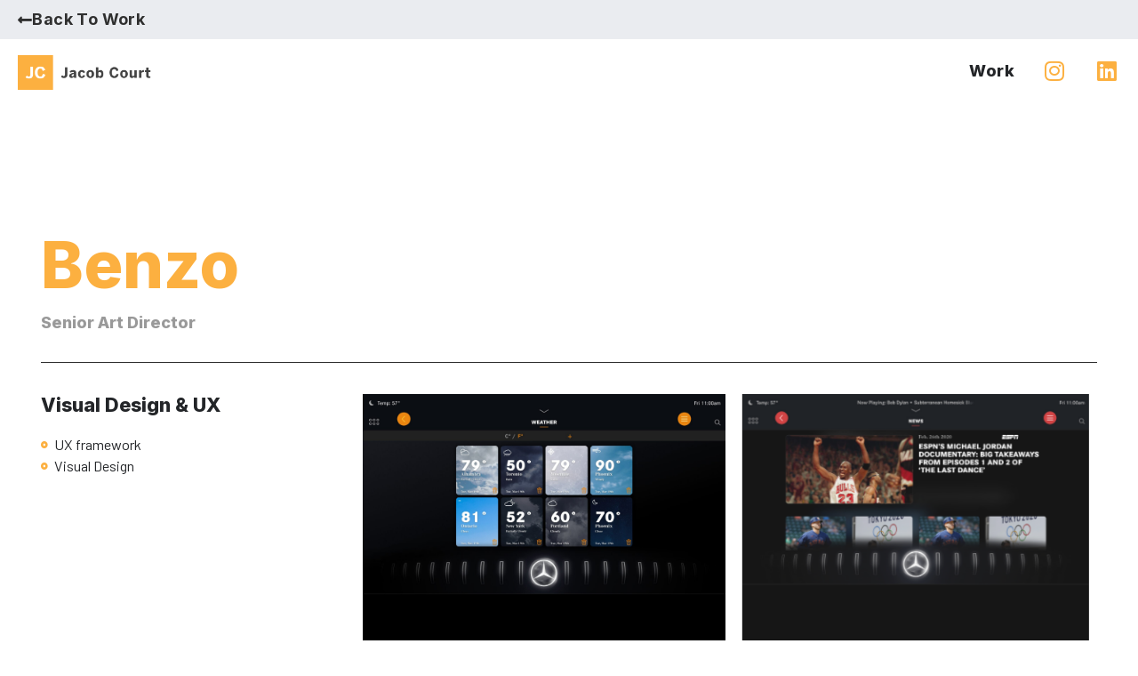

--- FILE ---
content_type: text/html; charset=UTF-8
request_url: https://portfolio.jacobcourt.com/work/benzo/
body_size: 27459
content:
<!DOCTYPE html>
<html lang="en-US">
<head>
<meta charset="UTF-8">
<meta name="viewport" content="width=device-width, initial-scale=1">
<link rel="profile" href="https://gmpg.org/xfn/11">

<title>Benzo &#8211; Jacob Court: Creative Director &#8211; Digital Design • User Experience</title>
<meta name='robots' content='max-image-preview:large' />
<link rel='dns-prefetch' href='//fonts.googleapis.com' />
<link rel="alternate" type="application/rss+xml" title="Jacob Court: Creative Director - Digital Design • User Experience &raquo; Feed" href="https://portfolio.jacobcourt.com/feed/" />
<link rel="alternate" type="application/rss+xml" title="Jacob Court: Creative Director - Digital Design • User Experience &raquo; Comments Feed" href="https://portfolio.jacobcourt.com/comments/feed/" />
<link rel="alternate" title="oEmbed (JSON)" type="application/json+oembed" href="https://portfolio.jacobcourt.com/wp-json/oembed/1.0/embed?url=https%3A%2F%2Fportfolio.jacobcourt.com%2Fwork%2Fbenzo%2F" />
<link rel="alternate" title="oEmbed (XML)" type="text/xml+oembed" href="https://portfolio.jacobcourt.com/wp-json/oembed/1.0/embed?url=https%3A%2F%2Fportfolio.jacobcourt.com%2Fwork%2Fbenzo%2F&#038;format=xml" />
<style id='wp-img-auto-sizes-contain-inline-css'>
img:is([sizes=auto i],[sizes^="auto," i]){contain-intrinsic-size:3000px 1500px}
/*# sourceURL=wp-img-auto-sizes-contain-inline-css */
</style>
<link rel='stylesheet' id='astra-theme-css-css' href='https://portfolio.jacobcourt.com/wp-content/themes/astra/assets/css/minified/frontend.min.css?ver=3.9.2' media='all' />
<style id='astra-theme-css-inline-css'>
.ast-no-sidebar .entry-content .alignfull {margin-left: calc( -50vw + 50%);margin-right: calc( -50vw + 50%);max-width: 100vw;width: 100vw;}.ast-no-sidebar .entry-content .alignwide {margin-left: calc(-41vw + 50%);margin-right: calc(-41vw + 50%);max-width: unset;width: unset;}.ast-no-sidebar .entry-content .alignfull .alignfull,.ast-no-sidebar .entry-content .alignfull .alignwide,.ast-no-sidebar .entry-content .alignwide .alignfull,.ast-no-sidebar .entry-content .alignwide .alignwide,.ast-no-sidebar .entry-content .wp-block-column .alignfull,.ast-no-sidebar .entry-content .wp-block-column .alignwide{width: 100%;margin-left: auto;margin-right: auto;}.wp-block-gallery,.blocks-gallery-grid {margin: 0;}.wp-block-separator {max-width: 100px;}.wp-block-separator.is-style-wide,.wp-block-separator.is-style-dots {max-width: none;}.entry-content .has-2-columns .wp-block-column:first-child {padding-right: 10px;}.entry-content .has-2-columns .wp-block-column:last-child {padding-left: 10px;}@media (max-width: 782px) {.entry-content .wp-block-columns .wp-block-column {flex-basis: 100%;}.entry-content .has-2-columns .wp-block-column:first-child {padding-right: 0;}.entry-content .has-2-columns .wp-block-column:last-child {padding-left: 0;}}body .entry-content .wp-block-latest-posts {margin-left: 0;}body .entry-content .wp-block-latest-posts li {list-style: none;}.ast-no-sidebar .ast-container .entry-content .wp-block-latest-posts {margin-left: 0;}.ast-header-break-point .entry-content .alignwide {margin-left: auto;margin-right: auto;}.entry-content .blocks-gallery-item img {margin-bottom: auto;}.wp-block-pullquote {border-top: 4px solid #555d66;border-bottom: 4px solid #555d66;color: #40464d;}:root{--ast-container-default-xlg-padding:6.67em;--ast-container-default-lg-padding:5.67em;--ast-container-default-slg-padding:4.34em;--ast-container-default-md-padding:3.34em;--ast-container-default-sm-padding:6.67em;--ast-container-default-xs-padding:2.4em;--ast-container-default-xxs-padding:1.4em;}html{font-size:112.5%;}a,.page-title{color:#f1b257;}a:hover,a:focus{color:var(--ast-global-color-1);}body,button,input,select,textarea,.ast-button,.ast-custom-button{font-family:'Barlow',sans-serif;font-weight:400;font-size:18px;font-size:1rem;line-height:1.6;}blockquote{color:var(--ast-global-color-3);}p,.entry-content p{margin-bottom:1em;}h1,.entry-content h1,h2,.entry-content h2,h3,.entry-content h3,h4,.entry-content h4,h5,.entry-content h5,h6,.entry-content h6,.site-title,.site-title a{font-family:'Inter',sans-serif;font-weight:800;}.site-title{font-size:35px;font-size:1.9444444444444rem;display:none;}header .custom-logo-link img{max-width:160px;}.astra-logo-svg{width:160px;}.ast-archive-description .ast-archive-title{font-size:40px;font-size:2.2222222222222rem;}.site-header .site-description{font-size:15px;font-size:0.83333333333333rem;display:none;}.entry-title{font-size:40px;font-size:2.2222222222222rem;}h1,.entry-content h1{font-size:88px;font-size:4.8888888888889rem;font-family:'Inter',sans-serif;line-height:1.2;}h2,.entry-content h2{font-size:40px;font-size:2.2222222222222rem;font-family:'Inter',sans-serif;line-height:1.2;}h3,.entry-content h3{font-size:32px;font-size:1.7777777777778rem;font-family:'Inter',sans-serif;line-height:1.2;}h4,.entry-content h4{font-size:24px;font-size:1.3333333333333rem;font-family:'Inter',sans-serif;}h5,.entry-content h5{font-size:20px;font-size:1.1111111111111rem;font-family:'Inter',sans-serif;}h6,.entry-content h6{font-size:16px;font-size:0.88888888888889rem;font-family:'Inter',sans-serif;}.ast-single-post .entry-title,.page-title{font-size:30px;font-size:1.6666666666667rem;}::selection{background-color:#f1b257;color:#000000;}body,h1,.entry-title a,.entry-content h1,h2,.entry-content h2,h3,.entry-content h3,h4,.entry-content h4,h5,.entry-content h5,h6,.entry-content h6{color:var(--ast-global-color-3);}.tagcloud a:hover,.tagcloud a:focus,.tagcloud a.current-item{color:#000000;border-color:#f1b257;background-color:#f1b257;}input:focus,input[type="text"]:focus,input[type="email"]:focus,input[type="url"]:focus,input[type="password"]:focus,input[type="reset"]:focus,input[type="search"]:focus,textarea:focus{border-color:#f1b257;}input[type="radio"]:checked,input[type=reset],input[type="checkbox"]:checked,input[type="checkbox"]:hover:checked,input[type="checkbox"]:focus:checked,input[type=range]::-webkit-slider-thumb{border-color:#f1b257;background-color:#f1b257;box-shadow:none;}.site-footer a:hover + .post-count,.site-footer a:focus + .post-count{background:#f1b257;border-color:#f1b257;}.single .nav-links .nav-previous,.single .nav-links .nav-next{color:#f1b257;}.entry-meta,.entry-meta *{line-height:1.45;color:#f1b257;}.entry-meta a:hover,.entry-meta a:hover *,.entry-meta a:focus,.entry-meta a:focus *,.page-links > .page-link,.page-links .page-link:hover,.post-navigation a:hover{color:var(--ast-global-color-1);}#cat option,.secondary .calendar_wrap thead a,.secondary .calendar_wrap thead a:visited{color:#f1b257;}.secondary .calendar_wrap #today,.ast-progress-val span{background:#f1b257;}.secondary a:hover + .post-count,.secondary a:focus + .post-count{background:#f1b257;border-color:#f1b257;}.calendar_wrap #today > a{color:#000000;}.page-links .page-link,.single .post-navigation a{color:#f1b257;}.widget-title{font-size:25px;font-size:1.3888888888889rem;color:var(--ast-global-color-3);}.single .ast-author-details .author-title{color:var(--ast-global-color-1);}.ast-logo-title-inline .site-logo-img{padding-right:1em;}.site-logo-img img{ transition:all 0.2s linear;}.ast-page-builder-template .hentry {margin: 0;}.ast-page-builder-template .site-content > .ast-container {max-width: 100%;padding: 0;}.ast-page-builder-template .site-content #primary {padding: 0;margin: 0;}.ast-page-builder-template .no-results {text-align: center;margin: 4em auto;}.ast-page-builder-template .ast-pagination {padding: 2em;}.ast-page-builder-template .entry-header.ast-no-title.ast-no-thumbnail {margin-top: 0;}.ast-page-builder-template .entry-header.ast-header-without-markup {margin-top: 0;margin-bottom: 0;}.ast-page-builder-template .entry-header.ast-no-title.ast-no-meta {margin-bottom: 0;}.ast-page-builder-template.single .post-navigation {padding-bottom: 2em;}.ast-page-builder-template.single-post .site-content > .ast-container {max-width: 100%;}.ast-page-builder-template .entry-header {margin-top: 4em;margin-left: auto;margin-right: auto;padding-left: 20px;padding-right: 20px;}.single.ast-page-builder-template .entry-header {padding-left: 20px;padding-right: 20px;}.ast-page-builder-template .ast-archive-description {margin: 4em auto 0;padding-left: 20px;padding-right: 20px;}.ast-page-builder-template.ast-no-sidebar .entry-content .alignwide {margin-left: 0;margin-right: 0;}@media (max-width:921px){#ast-desktop-header{display:none;}}@media (min-width:921px){#ast-mobile-header{display:none;}}.wp-block-buttons.aligncenter{justify-content:center;}.ast-plain-container.ast-no-sidebar #primary{margin-top:0;margin-bottom:0;}@media (min-width:1200px){.wp-block-group .has-background{padding:20px;}}@media (min-width:1200px){.ast-plain-container.ast-no-sidebar .entry-content .alignwide .wp-block-cover__inner-container,.ast-plain-container.ast-no-sidebar .entry-content .alignfull .wp-block-cover__inner-container{width:1960px;}}@media (min-width:1200px){.wp-block-cover-image.alignwide .wp-block-cover__inner-container,.wp-block-cover.alignwide .wp-block-cover__inner-container,.wp-block-cover-image.alignfull .wp-block-cover__inner-container,.wp-block-cover.alignfull .wp-block-cover__inner-container{width:100%;}}.wp-block-image.aligncenter{margin-left:auto;margin-right:auto;}.wp-block-table.aligncenter{margin-left:auto;margin-right:auto;}@media (max-width:921px){.ast-separate-container #primary,.ast-separate-container #secondary{padding:1.5em 0;}#primary,#secondary{padding:1.5em 0;margin:0;}.ast-left-sidebar #content > .ast-container{display:flex;flex-direction:column-reverse;width:100%;}.ast-separate-container .ast-article-post,.ast-separate-container .ast-article-single{padding:1.5em 2.14em;}.ast-author-box img.avatar{margin:20px 0 0 0;}}@media (min-width:922px){.ast-separate-container.ast-right-sidebar #primary,.ast-separate-container.ast-left-sidebar #primary{border:0;}.search-no-results.ast-separate-container #primary{margin-bottom:4em;}}.elementor-button-wrapper .elementor-button{border-style:solid;text-decoration:none;border-top-width:0px;border-right-width:0px;border-left-width:0px;border-bottom-width:0px;}body .elementor-button.elementor-size-sm,body .elementor-button.elementor-size-xs,body .elementor-button.elementor-size-md,body .elementor-button.elementor-size-lg,body .elementor-button.elementor-size-xl,body .elementor-button{border-radius:4px;padding-top:14px;padding-right:40px;padding-bottom:14px;padding-left:40px;}.elementor-button-wrapper .elementor-button{border-color:var(--ast-global-color-2);background-color:var(--ast-global-color-7);}.elementor-button-wrapper .elementor-button:hover,.elementor-button-wrapper .elementor-button:focus{color:var(--ast-global-color-4);background-color:var(--ast-global-color-0);border-color:var(--ast-global-color-2);}.wp-block-button .wp-block-button__link ,.elementor-button-wrapper .elementor-button,.elementor-button-wrapper .elementor-button:visited{color:var(--ast-global-color-4);}.elementor-button-wrapper .elementor-button{font-family:'PT Serif',serif;font-weight:700;line-height:1;text-transform:capitalize;letter-spacing:.4px;}body .elementor-button.elementor-size-sm,body .elementor-button.elementor-size-xs,body .elementor-button.elementor-size-md,body .elementor-button.elementor-size-lg,body .elementor-button.elementor-size-xl,body .elementor-button{font-size:17px;font-size:0.94444444444444rem;}.wp-block-button .wp-block-button__link:hover,.wp-block-button .wp-block-button__link:focus{color:var(--ast-global-color-4);background-color:var(--ast-global-color-0);border-color:var(--ast-global-color-2);}.elementor-widget-heading h1.elementor-heading-title{line-height:1.2;}.elementor-widget-heading h2.elementor-heading-title{line-height:1.2;}.elementor-widget-heading h3.elementor-heading-title{line-height:1.2;}.wp-block-button .wp-block-button__link{border-style:solid;border-top-width:0px;border-right-width:0px;border-left-width:0px;border-bottom-width:0px;border-color:var(--ast-global-color-2);background-color:var(--ast-global-color-7);color:var(--ast-global-color-4);font-family:'PT Serif',serif;font-weight:700;line-height:1;text-transform:capitalize;letter-spacing:.4px;font-size:17px;font-size:0.94444444444444rem;border-radius:4px;padding-top:14px;padding-right:40px;padding-bottom:14px;padding-left:40px;}.menu-toggle,button,.ast-button,.ast-custom-button,.button,input#submit,input[type="button"],input[type="submit"],input[type="reset"]{border-style:solid;border-top-width:0px;border-right-width:0px;border-left-width:0px;border-bottom-width:0px;color:var(--ast-global-color-4);border-color:var(--ast-global-color-2);background-color:var(--ast-global-color-7);border-radius:4px;padding-top:14px;padding-right:40px;padding-bottom:14px;padding-left:40px;font-family:'PT Serif',serif;font-weight:700;font-size:17px;font-size:0.94444444444444rem;line-height:1;text-transform:capitalize;letter-spacing:.4px;}button:focus,.menu-toggle:hover,button:hover,.ast-button:hover,.ast-custom-button:hover .button:hover,.ast-custom-button:hover ,input[type=reset]:hover,input[type=reset]:focus,input#submit:hover,input#submit:focus,input[type="button"]:hover,input[type="button"]:focus,input[type="submit"]:hover,input[type="submit"]:focus{color:var(--ast-global-color-4);background-color:var(--ast-global-color-0);border-color:var(--ast-global-color-2);}@media (min-width:544px){.ast-container{max-width:100%;}}@media (max-width:544px){.ast-separate-container .ast-article-post,.ast-separate-container .ast-article-single,.ast-separate-container .comments-title,.ast-separate-container .ast-archive-description{padding:1.5em 1em;}.ast-separate-container #content .ast-container{padding-left:0.54em;padding-right:0.54em;}.ast-separate-container .ast-comment-list li.depth-1{padding:1.5em 1em;margin-bottom:1.5em;}.ast-separate-container .ast-comment-list .bypostauthor{padding:.5em;}.ast-search-menu-icon.ast-dropdown-active .search-field{width:170px;}}@media (max-width:921px){.ast-mobile-header-stack .main-header-bar .ast-search-menu-icon{display:inline-block;}.ast-header-break-point.ast-header-custom-item-outside .ast-mobile-header-stack .main-header-bar .ast-search-icon{margin:0;}.ast-comment-avatar-wrap img{max-width:2.5em;}.ast-separate-container .ast-comment-list li.depth-1{padding:1.5em 2.14em;}.ast-separate-container .comment-respond{padding:2em 2.14em;}.ast-comment-meta{padding:0 1.8888em 1.3333em;}}body,.ast-separate-container{background-color:var(--ast-global-color-3);;background-image:none;;}.ast-no-sidebar.ast-separate-container .entry-content .alignfull {margin-left: -6.67em;margin-right: -6.67em;width: auto;}@media (max-width: 1200px) {.ast-no-sidebar.ast-separate-container .entry-content .alignfull {margin-left: -2.4em;margin-right: -2.4em;}}@media (max-width: 768px) {.ast-no-sidebar.ast-separate-container .entry-content .alignfull {margin-left: -2.14em;margin-right: -2.14em;}}@media (max-width: 544px) {.ast-no-sidebar.ast-separate-container .entry-content .alignfull {margin-left: -1em;margin-right: -1em;}}.ast-no-sidebar.ast-separate-container .entry-content .alignwide {margin-left: -20px;margin-right: -20px;}.ast-no-sidebar.ast-separate-container .entry-content .wp-block-column .alignfull,.ast-no-sidebar.ast-separate-container .entry-content .wp-block-column .alignwide {margin-left: auto;margin-right: auto;width: 100%;}@media (max-width:921px){.site-title{display:none;}.ast-archive-description .ast-archive-title{font-size:40px;}.site-header .site-description{display:none;}.entry-title{font-size:30px;}h1,.entry-content h1{font-size:40px;}h2,.entry-content h2{font-size:32px;}h3,.entry-content h3{font-size:20px;}.ast-single-post .entry-title,.page-title{font-size:30px;}body,.ast-separate-container{background-color:var(--ast-global-color-4);;background-image:none;;}}@media (max-width:544px){.site-title{display:none;}.ast-archive-description .ast-archive-title{font-size:40px;}.site-header .site-description{display:none;}.entry-title{font-size:30px;}h1,.entry-content h1{font-size:32px;}h2,.entry-content h2{font-size:26px;}h3,.entry-content h3{font-size:22px;}h4,.entry-content h4{font-size:20px;font-size:1.1111111111111rem;}h5,.entry-content h5{font-size:16px;font-size:0.88888888888889rem;}h6,.entry-content h6{font-size:14px;font-size:0.77777777777778rem;}.ast-single-post .entry-title,.page-title{font-size:30px;}}@media (max-width:921px){html{font-size:102.6%;}}@media (max-width:544px){html{font-size:102.6%;}}@media (min-width:922px){.ast-container{max-width:1960px;}}@font-face {font-family: "Astra";src: url(https://portfolio.jacobcourt.com/wp-content/themes/astra/assets/fonts/astra.woff) format("woff"),url(https://portfolio.jacobcourt.com/wp-content/themes/astra/assets/fonts/astra.ttf) format("truetype"),url(https://portfolio.jacobcourt.com/wp-content/themes/astra/assets/fonts/astra.svg#astra) format("svg");font-weight: normal;font-style: normal;font-display: fallback;}@media (min-width:922px){.main-header-menu .sub-menu .menu-item.ast-left-align-sub-menu:hover > .sub-menu,.main-header-menu .sub-menu .menu-item.ast-left-align-sub-menu.focus > .sub-menu{margin-left:-0px;}}.ast-theme-transparent-header [data-section="section-header-mobile-trigger"] .ast-button-wrap .ast-mobile-menu-trigger-minimal{background:transparent;}.astra-icon-down_arrow::after {content: "\e900";font-family: Astra;}.astra-icon-close::after {content: "\e5cd";font-family: Astra;}.astra-icon-drag_handle::after {content: "\e25d";font-family: Astra;}.astra-icon-format_align_justify::after {content: "\e235";font-family: Astra;}.astra-icon-menu::after {content: "\e5d2";font-family: Astra;}.astra-icon-reorder::after {content: "\e8fe";font-family: Astra;}.astra-icon-search::after {content: "\e8b6";font-family: Astra;}.astra-icon-zoom_in::after {content: "\e56b";font-family: Astra;}.astra-icon-check-circle::after {content: "\e901";font-family: Astra;}.astra-icon-shopping-cart::after {content: "\f07a";font-family: Astra;}.astra-icon-shopping-bag::after {content: "\f290";font-family: Astra;}.astra-icon-shopping-basket::after {content: "\f291";font-family: Astra;}.astra-icon-circle-o::after {content: "\e903";font-family: Astra;}.astra-icon-certificate::after {content: "\e902";font-family: Astra;}blockquote {padding: 1.2em;}:root .has-ast-global-color-0-color{color:var(--ast-global-color-0);}:root .has-ast-global-color-0-background-color{background-color:var(--ast-global-color-0);}:root .wp-block-button .has-ast-global-color-0-color{color:var(--ast-global-color-0);}:root .wp-block-button .has-ast-global-color-0-background-color{background-color:var(--ast-global-color-0);}:root .has-ast-global-color-1-color{color:var(--ast-global-color-1);}:root .has-ast-global-color-1-background-color{background-color:var(--ast-global-color-1);}:root .wp-block-button .has-ast-global-color-1-color{color:var(--ast-global-color-1);}:root .wp-block-button .has-ast-global-color-1-background-color{background-color:var(--ast-global-color-1);}:root .has-ast-global-color-2-color{color:var(--ast-global-color-2);}:root .has-ast-global-color-2-background-color{background-color:var(--ast-global-color-2);}:root .wp-block-button .has-ast-global-color-2-color{color:var(--ast-global-color-2);}:root .wp-block-button .has-ast-global-color-2-background-color{background-color:var(--ast-global-color-2);}:root .has-ast-global-color-3-color{color:var(--ast-global-color-3);}:root .has-ast-global-color-3-background-color{background-color:var(--ast-global-color-3);}:root .wp-block-button .has-ast-global-color-3-color{color:var(--ast-global-color-3);}:root .wp-block-button .has-ast-global-color-3-background-color{background-color:var(--ast-global-color-3);}:root .has-ast-global-color-4-color{color:var(--ast-global-color-4);}:root .has-ast-global-color-4-background-color{background-color:var(--ast-global-color-4);}:root .wp-block-button .has-ast-global-color-4-color{color:var(--ast-global-color-4);}:root .wp-block-button .has-ast-global-color-4-background-color{background-color:var(--ast-global-color-4);}:root .has-ast-global-color-5-color{color:var(--ast-global-color-5);}:root .has-ast-global-color-5-background-color{background-color:var(--ast-global-color-5);}:root .wp-block-button .has-ast-global-color-5-color{color:var(--ast-global-color-5);}:root .wp-block-button .has-ast-global-color-5-background-color{background-color:var(--ast-global-color-5);}:root .has-ast-global-color-6-color{color:var(--ast-global-color-6);}:root .has-ast-global-color-6-background-color{background-color:var(--ast-global-color-6);}:root .wp-block-button .has-ast-global-color-6-color{color:var(--ast-global-color-6);}:root .wp-block-button .has-ast-global-color-6-background-color{background-color:var(--ast-global-color-6);}:root .has-ast-global-color-7-color{color:var(--ast-global-color-7);}:root .has-ast-global-color-7-background-color{background-color:var(--ast-global-color-7);}:root .wp-block-button .has-ast-global-color-7-color{color:var(--ast-global-color-7);}:root .wp-block-button .has-ast-global-color-7-background-color{background-color:var(--ast-global-color-7);}:root .has-ast-global-color-8-color{color:var(--ast-global-color-8);}:root .has-ast-global-color-8-background-color{background-color:var(--ast-global-color-8);}:root .wp-block-button .has-ast-global-color-8-color{color:var(--ast-global-color-8);}:root .wp-block-button .has-ast-global-color-8-background-color{background-color:var(--ast-global-color-8);}:root{--ast-global-color-0:#4a7973;--ast-global-color-1:#426a65;--ast-global-color-2:#121212;--ast-global-color-3:#3a3a3a;--ast-global-color-4:#f5f5f5;--ast-global-color-5:#ffffff;--ast-global-color-6:#ffffff;--ast-global-color-7:#121212;--ast-global-color-8:#BFD1FF;}:root {--ast-border-color : #dddddd;}@media (min-width:921px){.ast-theme-transparent-header #masthead{position:absolute;left:0;right:0;}.ast-theme-transparent-header .main-header-bar,.ast-theme-transparent-header.ast-header-break-point .main-header-bar{background:none;}body.elementor-editor-active.ast-theme-transparent-header #masthead,.fl-builder-edit .ast-theme-transparent-header #masthead,body.vc_editor.ast-theme-transparent-header #masthead,body.brz-ed.ast-theme-transparent-header #masthead{z-index:0;}.ast-header-break-point.ast-replace-site-logo-transparent.ast-theme-transparent-header .custom-mobile-logo-link{display:none;}.ast-header-break-point.ast-replace-site-logo-transparent.ast-theme-transparent-header .transparent-custom-logo{display:inline-block;}.ast-theme-transparent-header .ast-above-header,.ast-theme-transparent-header .ast-above-header.ast-above-header-bar{background-image:none;background-color:transparent;}.ast-theme-transparent-header .ast-below-header{background-image:none;background-color:transparent;}}.ast-theme-transparent-header .ast-builder-menu .main-header-menu,.ast-theme-transparent-header .ast-builder-menu .main-header-menu .menu-link,.ast-theme-transparent-header [CLASS*="ast-builder-menu-"] .main-header-menu .menu-item > .menu-link,.ast-theme-transparent-header .ast-masthead-custom-menu-items,.ast-theme-transparent-header .ast-masthead-custom-menu-items a,.ast-theme-transparent-header .ast-builder-menu .main-header-menu .menu-item > .ast-menu-toggle,.ast-theme-transparent-header .ast-builder-menu .main-header-menu .menu-item > .ast-menu-toggle,.ast-theme-transparent-header .ast-above-header-navigation a,.ast-header-break-point.ast-theme-transparent-header .ast-above-header-navigation a,.ast-header-break-point.ast-theme-transparent-header .ast-above-header-navigation > ul.ast-above-header-menu > .menu-item-has-children:not(.current-menu-item) > .ast-menu-toggle,.ast-theme-transparent-header .ast-below-header-menu,.ast-theme-transparent-header .ast-below-header-menu a,.ast-header-break-point.ast-theme-transparent-header .ast-below-header-menu a,.ast-header-break-point.ast-theme-transparent-header .ast-below-header-menu,.ast-theme-transparent-header .main-header-menu .menu-link{color:var(--ast-global-color-5);}.ast-theme-transparent-header .ast-builder-menu .main-header-menu .menu-item:hover > .menu-link,.ast-theme-transparent-header .ast-builder-menu .main-header-menu .menu-item:hover > .ast-menu-toggle,.ast-theme-transparent-header .ast-builder-menu .main-header-menu .ast-masthead-custom-menu-items a:hover,.ast-theme-transparent-header .ast-builder-menu .main-header-menu .focus > .menu-link,.ast-theme-transparent-header .ast-builder-menu .main-header-menu .focus > .ast-menu-toggle,.ast-theme-transparent-header .ast-builder-menu .main-header-menu .current-menu-item > .menu-link,.ast-theme-transparent-header .ast-builder-menu .main-header-menu .current-menu-ancestor > .menu-link,.ast-theme-transparent-header .ast-builder-menu .main-header-menu .current-menu-item > .ast-menu-toggle,.ast-theme-transparent-header .ast-builder-menu .main-header-menu .current-menu-ancestor > .ast-menu-toggle,.ast-theme-transparent-header [CLASS*="ast-builder-menu-"] .main-header-menu .current-menu-item > .menu-link,.ast-theme-transparent-header [CLASS*="ast-builder-menu-"] .main-header-menu .current-menu-ancestor > .menu-link,.ast-theme-transparent-header [CLASS*="ast-builder-menu-"] .main-header-menu .current-menu-item > .ast-menu-toggle,.ast-theme-transparent-header [CLASS*="ast-builder-menu-"] .main-header-menu .current-menu-ancestor > .ast-menu-toggle,.ast-theme-transparent-header .main-header-menu .menu-item:hover > .menu-link,.ast-theme-transparent-header .main-header-menu .current-menu-item > .menu-link,.ast-theme-transparent-header .main-header-menu .current-menu-ancestor > .menu-link{color:#fcb040;}@media (max-width:921px){.ast-theme-transparent-header #masthead{position:absolute;left:0;right:0;}.ast-theme-transparent-header .main-header-bar,.ast-theme-transparent-header.ast-header-break-point .main-header-bar{background:none;}body.elementor-editor-active.ast-theme-transparent-header #masthead,.fl-builder-edit .ast-theme-transparent-header #masthead,body.vc_editor.ast-theme-transparent-header #masthead,body.brz-ed.ast-theme-transparent-header #masthead{z-index:0;}.ast-header-break-point.ast-replace-site-logo-transparent.ast-theme-transparent-header .custom-mobile-logo-link{display:none;}.ast-header-break-point.ast-replace-site-logo-transparent.ast-theme-transparent-header .transparent-custom-logo{display:inline-block;}.ast-theme-transparent-header .ast-above-header,.ast-theme-transparent-header .ast-above-header.ast-above-header-bar{background-image:none;background-color:transparent;}.ast-theme-transparent-header .ast-below-header{background-image:none;background-color:transparent;}}.ast-theme-transparent-header #ast-desktop-header > [CLASS*="-header-wrap"]:nth-last-child(2) > [CLASS*="-header-bar"],.ast-theme-transparent-header.ast-header-break-point #ast-mobile-header > [CLASS*="-header-wrap"]:nth-last-child(2) > [CLASS*="-header-bar"]{border-bottom-width:0px;border-bottom-style:solid;}.ast-breadcrumbs .trail-browse,.ast-breadcrumbs .trail-items,.ast-breadcrumbs .trail-items li{display:inline-block;margin:0;padding:0;border:none;background:inherit;text-indent:0;}.ast-breadcrumbs .trail-browse{font-size:inherit;font-style:inherit;font-weight:inherit;color:inherit;}.ast-breadcrumbs .trail-items{list-style:none;}.trail-items li::after{padding:0 0.3em;content:"\00bb";}.trail-items li:last-of-type::after{display:none;}h1,.entry-content h1,h2,.entry-content h2,h3,.entry-content h3,h4,.entry-content h4,h5,.entry-content h5,h6,.entry-content h6{color:var(--ast-global-color-2);}@media (max-width:921px){.ast-builder-grid-row-container.ast-builder-grid-row-tablet-3-firstrow .ast-builder-grid-row > *:first-child,.ast-builder-grid-row-container.ast-builder-grid-row-tablet-3-lastrow .ast-builder-grid-row > *:last-child{grid-column:1 / -1;}}@media (max-width:544px){.ast-builder-grid-row-container.ast-builder-grid-row-mobile-3-firstrow .ast-builder-grid-row > *:first-child,.ast-builder-grid-row-container.ast-builder-grid-row-mobile-3-lastrow .ast-builder-grid-row > *:last-child{grid-column:1 / -1;}}.ast-builder-layout-element[data-section="title_tagline"]{display:flex;}@media (max-width:921px){.ast-header-break-point .ast-builder-layout-element[data-section="title_tagline"]{display:flex;}}@media (max-width:544px){.ast-header-break-point .ast-builder-layout-element[data-section="title_tagline"]{display:flex;}}[data-section*="section-hb-button-"] .menu-link{display:none;}.ast-header-button-1[data-section*="section-hb-button-"] .ast-builder-button-wrap .ast-custom-button{font-family:'Inter',sans-serif;}.ast-header-button-1 .ast-custom-button{color:var(--ast-global-color-6);background:#fcb040;border-radius:0px;}.ast-header-button-1 .ast-custom-button:hover{color:#fcb040;background:var(--ast-global-color-6);}.ast-header-button-1[data-section="section-hb-button-1"]{display:flex;}@media (max-width:921px){.ast-header-break-point .ast-header-button-1[data-section="section-hb-button-1"]{display:flex;}}@media (max-width:544px){.ast-header-break-point .ast-header-button-1[data-section="section-hb-button-1"]{display:flex;}}.ast-builder-menu-1{font-family:'Inter',sans-serif;font-weight:600;}.ast-builder-menu-1 .menu-item > .menu-link{color:var(--ast-global-color-5);}.ast-builder-menu-1 .menu-item > .ast-menu-toggle{color:var(--ast-global-color-5);}.ast-builder-menu-1 .menu-item:hover > .menu-link,.ast-builder-menu-1 .inline-on-mobile .menu-item:hover > .ast-menu-toggle{color:#fcb040;}.ast-builder-menu-1 .menu-item:hover > .ast-menu-toggle{color:#fcb040;}.ast-builder-menu-1 .menu-item.current-menu-item > .menu-link,.ast-builder-menu-1 .inline-on-mobile .menu-item.current-menu-item > .ast-menu-toggle,.ast-builder-menu-1 .current-menu-ancestor > .menu-link{color:#fcb040;}.ast-builder-menu-1 .menu-item.current-menu-item > .ast-menu-toggle{color:#fcb040;}.ast-builder-menu-1 .sub-menu,.ast-builder-menu-1 .inline-on-mobile .sub-menu{border-top-width:2px;border-bottom-width:0px;border-right-width:0px;border-left-width:0px;border-color:#f1b257;border-style:solid;border-radius:0px;}.ast-builder-menu-1 .main-header-menu > .menu-item > .sub-menu,.ast-builder-menu-1 .main-header-menu > .menu-item > .astra-full-megamenu-wrapper{margin-top:0px;}.ast-desktop .ast-builder-menu-1 .main-header-menu > .menu-item > .sub-menu:before,.ast-desktop .ast-builder-menu-1 .main-header-menu > .menu-item > .astra-full-megamenu-wrapper:before{height:calc( 0px + 5px );}.ast-desktop .ast-builder-menu-1 .menu-item .sub-menu .menu-link{border-style:none;}@media (max-width:921px){.ast-header-break-point .ast-builder-menu-1 .menu-item.menu-item-has-children > .ast-menu-toggle{top:0;}.ast-builder-menu-1 .menu-item-has-children > .menu-link:after{content:unset;}}@media (max-width:544px){.ast-header-break-point .ast-builder-menu-1 .menu-item.menu-item-has-children > .ast-menu-toggle{top:0;}}.ast-builder-menu-1{display:flex;}@media (max-width:921px){.ast-header-break-point .ast-builder-menu-1{display:flex;}}@media (max-width:544px){.ast-header-break-point .ast-builder-menu-1{display:flex;}}.site-below-footer-wrap{padding-top:20px;padding-bottom:20px;}.site-below-footer-wrap[data-section="section-below-footer-builder"]{background-color:#eeeeee;;min-height:80px;}.site-below-footer-wrap[data-section="section-below-footer-builder"] .ast-builder-grid-row{max-width:1920px;margin-left:auto;margin-right:auto;}.site-below-footer-wrap[data-section="section-below-footer-builder"] .ast-builder-grid-row,.site-below-footer-wrap[data-section="section-below-footer-builder"] .site-footer-section{align-items:flex-start;}.site-below-footer-wrap[data-section="section-below-footer-builder"].ast-footer-row-inline .site-footer-section{display:flex;margin-bottom:0;}.ast-builder-grid-row-full .ast-builder-grid-row{grid-template-columns:1fr;}@media (max-width:921px){.site-below-footer-wrap[data-section="section-below-footer-builder"].ast-footer-row-tablet-inline .site-footer-section{display:flex;margin-bottom:0;}.site-below-footer-wrap[data-section="section-below-footer-builder"].ast-footer-row-tablet-stack .site-footer-section{display:block;margin-bottom:10px;}.ast-builder-grid-row-container.ast-builder-grid-row-tablet-full .ast-builder-grid-row{grid-template-columns:1fr;}}@media (max-width:544px){.site-below-footer-wrap[data-section="section-below-footer-builder"].ast-footer-row-mobile-inline .site-footer-section{display:flex;margin-bottom:0;}.site-below-footer-wrap[data-section="section-below-footer-builder"].ast-footer-row-mobile-stack .site-footer-section{display:block;margin-bottom:10px;}.ast-builder-grid-row-container.ast-builder-grid-row-mobile-full .ast-builder-grid-row{grid-template-columns:1fr;}}.site-below-footer-wrap[data-section="section-below-footer-builder"]{display:grid;}@media (max-width:921px){.ast-header-break-point .site-below-footer-wrap[data-section="section-below-footer-builder"]{display:grid;}}@media (max-width:544px){.ast-header-break-point .site-below-footer-wrap[data-section="section-below-footer-builder"]{display:grid;}}.ast-footer-copyright{text-align:center;}.ast-footer-copyright {color:#3a3a3a;}@media (max-width:921px){.ast-footer-copyright{text-align:center;}}@media (max-width:544px){.ast-footer-copyright{text-align:center;}}.ast-footer-copyright.ast-builder-layout-element{display:flex;}@media (max-width:921px){.ast-header-break-point .ast-footer-copyright.ast-builder-layout-element{display:flex;}}@media (max-width:544px){.ast-header-break-point .ast-footer-copyright.ast-builder-layout-element{display:flex;}}.elementor-widget-heading .elementor-heading-title{margin:0;}.elementor-post.elementor-grid-item.hentry{margin-bottom:0;}.woocommerce div.product .elementor-element.elementor-products-grid .related.products ul.products li.product,.elementor-element .elementor-wc-products .woocommerce[class*='columns-'] ul.products li.product{width:auto;margin:0;float:none;}.ast-left-sidebar .elementor-section.elementor-section-stretched,.ast-right-sidebar .elementor-section.elementor-section-stretched{max-width:100%;left:0 !important;}.elementor-template-full-width .ast-container{display:block;}@media (max-width:544px){.elementor-element .elementor-wc-products .woocommerce[class*="columns-"] ul.products li.product{width:auto;margin:0;}.elementor-element .woocommerce .woocommerce-result-count{float:none;}}.ast-header-button-1 .ast-custom-button{box-shadow:0px 0px 0px 0px rgba(0,0,0,0.1);}.ast-desktop .ast-mega-menu-enabled .ast-builder-menu-1 div:not( .astra-full-megamenu-wrapper) .sub-menu,.ast-builder-menu-1 .inline-on-mobile .sub-menu,.ast-desktop .ast-builder-menu-1 .astra-full-megamenu-wrapper,.ast-desktop .ast-builder-menu-1 .menu-item .sub-menu{box-shadow:0px 4px 10px -2px rgba(0,0,0,0.1);}.ast-desktop .ast-mobile-popup-drawer.active .ast-mobile-popup-inner{max-width:35%;}@media (max-width:921px){.ast-mobile-popup-drawer.active .ast-mobile-popup-inner{max-width:90%;}}@media (max-width:544px){.ast-mobile-popup-drawer.active .ast-mobile-popup-inner{max-width:90%;}}.ast-header-break-point .main-header-bar{border-bottom-width:1px;}@media (min-width:922px){.main-header-bar{border-bottom-width:1px;}}.main-header-menu .menu-item,#astra-footer-menu .menu-item,.main-header-bar .ast-masthead-custom-menu-items{-js-display:flex;display:flex;-webkit-box-pack:center;-webkit-justify-content:center;-moz-box-pack:center;-ms-flex-pack:center;justify-content:center;-webkit-box-orient:vertical;-webkit-box-direction:normal;-webkit-flex-direction:column;-moz-box-orient:vertical;-moz-box-direction:normal;-ms-flex-direction:column;flex-direction:column;}.main-header-menu > .menu-item > .menu-link,#astra-footer-menu > .menu-item > .menu-link{height:100%;-webkit-box-align:center;-webkit-align-items:center;-moz-box-align:center;-ms-flex-align:center;align-items:center;-js-display:flex;display:flex;}.main-header-menu .sub-menu .menu-item.menu-item-has-children > .menu-link:after{position:absolute;right:1em;top:50%;transform:translate(0,-50%) rotate(270deg);}.ast-header-break-point .main-header-bar .main-header-bar-navigation .page_item_has_children > .ast-menu-toggle::before,.ast-header-break-point .main-header-bar .main-header-bar-navigation .menu-item-has-children > .ast-menu-toggle::before,.ast-mobile-popup-drawer .main-header-bar-navigation .menu-item-has-children>.ast-menu-toggle::before,.ast-header-break-point .ast-mobile-header-wrap .main-header-bar-navigation .menu-item-has-children > .ast-menu-toggle::before{font-weight:bold;content:"\e900";font-family:Astra;text-decoration:inherit;display:inline-block;}.ast-header-break-point .main-navigation ul.sub-menu .menu-item .menu-link:before{content:"\e900";font-family:Astra;font-size:.65em;text-decoration:inherit;display:inline-block;transform:translate(0,-2px) rotateZ(270deg);margin-right:5px;}.widget_search .search-form:after{font-family:Astra;font-size:1.2em;font-weight:normal;content:"\e8b6";position:absolute;top:50%;right:15px;transform:translate(0,-50%);}.astra-search-icon::before{content:"\e8b6";font-family:Astra;font-style:normal;font-weight:normal;text-decoration:inherit;text-align:center;-webkit-font-smoothing:antialiased;-moz-osx-font-smoothing:grayscale;z-index:3;}.main-header-bar .main-header-bar-navigation .page_item_has_children > a:after,.main-header-bar .main-header-bar-navigation .menu-item-has-children > a:after,.site-header-focus-item .main-header-bar-navigation .menu-item-has-children > .menu-link:after{content:"\e900";display:inline-block;font-family:Astra;font-size:.6rem;font-weight:bold;text-rendering:auto;-webkit-font-smoothing:antialiased;-moz-osx-font-smoothing:grayscale;margin-left:10px;line-height:normal;}.ast-mobile-popup-drawer .main-header-bar-navigation .ast-submenu-expanded>.ast-menu-toggle::before{transform:rotateX(180deg);}.ast-header-break-point .main-header-bar-navigation .menu-item-has-children > .menu-link:after{display:none;}.ast-separate-container .blog-layout-1,.ast-separate-container .blog-layout-2,.ast-separate-container .blog-layout-3{background-color:transparent;background-image:none;}.ast-separate-container .ast-article-post{background-color:var(--ast-global-color-3);;background-image:none;;}@media (max-width:921px){.ast-separate-container .ast-article-post{background-color:var(--ast-global-color-5);;background-image:none;;}}@media (max-width:544px){.ast-separate-container .ast-article-post{background-color:var(--ast-global-color-5);;background-image:none;;}}.ast-separate-container .ast-article-single:not(.ast-related-post),.ast-separate-container .comments-area .comment-respond,.ast-separate-container .comments-area .ast-comment-list li,.ast-separate-container .ast-woocommerce-container,.ast-separate-container .error-404,.ast-separate-container .no-results,.single.ast-separate-container.ast-author-meta,.ast-separate-container .related-posts-title-wrapper,.ast-separate-container.ast-two-container #secondary .widget,.ast-separate-container .comments-count-wrapper,.ast-box-layout.ast-plain-container .site-content,.ast-padded-layout.ast-plain-container .site-content,.ast-separate-container .comments-area .comments-title{background-color:var(--ast-global-color-3);;background-image:none;;}@media (max-width:921px){.ast-separate-container .ast-article-single:not(.ast-related-post),.ast-separate-container .comments-area .comment-respond,.ast-separate-container .comments-area .ast-comment-list li,.ast-separate-container .ast-woocommerce-container,.ast-separate-container .error-404,.ast-separate-container .no-results,.single.ast-separate-container.ast-author-meta,.ast-separate-container .related-posts-title-wrapper,.ast-separate-container.ast-two-container #secondary .widget,.ast-separate-container .comments-count-wrapper,.ast-box-layout.ast-plain-container .site-content,.ast-padded-layout.ast-plain-container .site-content,.ast-separate-container .comments-area .comments-title{background-color:var(--ast-global-color-5);;background-image:none;;}}@media (max-width:544px){.ast-separate-container .ast-article-single:not(.ast-related-post),.ast-separate-container .comments-area .comment-respond,.ast-separate-container .comments-area .ast-comment-list li,.ast-separate-container .ast-woocommerce-container,.ast-separate-container .error-404,.ast-separate-container .no-results,.single.ast-separate-container.ast-author-meta,.ast-separate-container .related-posts-title-wrapper,.ast-separate-container.ast-two-container #secondary .widget,.ast-separate-container .comments-count-wrapper,.ast-box-layout.ast-plain-container .site-content,.ast-padded-layout.ast-plain-container .site-content,.ast-separate-container .comments-area .comments-title{background-color:var(--ast-global-color-5);;background-image:none;;}}.ast-mobile-header-content > *,.ast-desktop-header-content > * {padding: 10px 0;height: auto;}.ast-mobile-header-content > *:first-child,.ast-desktop-header-content > *:first-child {padding-top: 10px;}.ast-mobile-header-content > .ast-builder-menu,.ast-desktop-header-content > .ast-builder-menu {padding-top: 0;}.ast-mobile-header-content > *:last-child,.ast-desktop-header-content > *:last-child {padding-bottom: 0;}.ast-mobile-header-content .ast-search-menu-icon.ast-inline-search label,.ast-desktop-header-content .ast-search-menu-icon.ast-inline-search label {width: 100%;}.ast-desktop-header-content .main-header-bar-navigation .ast-submenu-expanded > .ast-menu-toggle::before {transform: rotateX(180deg);}#ast-desktop-header .ast-desktop-header-content,.ast-mobile-header-content .ast-search-icon,.ast-desktop-header-content .ast-search-icon,.ast-mobile-header-wrap .ast-mobile-header-content,.ast-main-header-nav-open.ast-popup-nav-open .ast-mobile-header-wrap .ast-mobile-header-content,.ast-main-header-nav-open.ast-popup-nav-open .ast-desktop-header-content {display: none;}.ast-main-header-nav-open.ast-header-break-point #ast-desktop-header .ast-desktop-header-content,.ast-main-header-nav-open.ast-header-break-point .ast-mobile-header-wrap .ast-mobile-header-content {display: block;}.ast-desktop .ast-desktop-header-content .astra-menu-animation-slide-up > .menu-item > .sub-menu,.ast-desktop .ast-desktop-header-content .astra-menu-animation-slide-up > .menu-item .menu-item > .sub-menu,.ast-desktop .ast-desktop-header-content .astra-menu-animation-slide-down > .menu-item > .sub-menu,.ast-desktop .ast-desktop-header-content .astra-menu-animation-slide-down > .menu-item .menu-item > .sub-menu,.ast-desktop .ast-desktop-header-content .astra-menu-animation-fade > .menu-item > .sub-menu,.ast-desktop .ast-desktop-header-content .astra-menu-animation-fade > .menu-item .menu-item > .sub-menu {opacity: 1;visibility: visible;}.ast-hfb-header.ast-default-menu-enable.ast-header-break-point .ast-mobile-header-wrap .ast-mobile-header-content .main-header-bar-navigation {width: unset;margin: unset;}.ast-mobile-header-content.content-align-flex-end .main-header-bar-navigation .menu-item-has-children > .ast-menu-toggle,.ast-desktop-header-content.content-align-flex-end .main-header-bar-navigation .menu-item-has-children > .ast-menu-toggle {left: calc( 20px - 0.907em);}.ast-mobile-header-content .ast-search-menu-icon,.ast-mobile-header-content .ast-search-menu-icon.slide-search,.ast-desktop-header-content .ast-search-menu-icon,.ast-desktop-header-content .ast-search-menu-icon.slide-search {width: 100%;position: relative;display: block;right: auto;transform: none;}.ast-mobile-header-content .ast-search-menu-icon.slide-search .search-form,.ast-mobile-header-content .ast-search-menu-icon .search-form,.ast-desktop-header-content .ast-search-menu-icon.slide-search .search-form,.ast-desktop-header-content .ast-search-menu-icon .search-form {right: 0;visibility: visible;opacity: 1;position: relative;top: auto;transform: none;padding: 0;display: block;overflow: hidden;}.ast-mobile-header-content .ast-search-menu-icon.ast-inline-search .search-field,.ast-mobile-header-content .ast-search-menu-icon .search-field,.ast-desktop-header-content .ast-search-menu-icon.ast-inline-search .search-field,.ast-desktop-header-content .ast-search-menu-icon .search-field {width: 100%;padding-right: 5.5em;}.ast-mobile-header-content .ast-search-menu-icon .search-submit,.ast-desktop-header-content .ast-search-menu-icon .search-submit {display: block;position: absolute;height: 100%;top: 0;right: 0;padding: 0 1em;border-radius: 0;}.ast-hfb-header.ast-default-menu-enable.ast-header-break-point .ast-mobile-header-wrap .ast-mobile-header-content .main-header-bar-navigation ul .sub-menu .menu-link {padding-left: 30px;}.ast-hfb-header.ast-default-menu-enable.ast-header-break-point .ast-mobile-header-wrap .ast-mobile-header-content .main-header-bar-navigation .sub-menu .menu-item .menu-item .menu-link {padding-left: 40px;}.ast-mobile-popup-drawer.active .ast-mobile-popup-inner{background-color:var(--ast-global-color-5);;}.ast-mobile-header-wrap .ast-mobile-header-content,.ast-desktop-header-content{background-color:var(--ast-global-color-5);;}.ast-mobile-popup-content > *,.ast-mobile-header-content > *,.ast-desktop-popup-content > *,.ast-desktop-header-content > *{padding-top:0px;padding-bottom:0px;}.content-align-flex-start .ast-builder-layout-element{justify-content:flex-start;}.content-align-flex-start .main-header-menu{text-align:left;}.ast-mobile-popup-drawer.active .menu-toggle-close{color:#3a3a3a;}.ast-mobile-header-wrap .ast-primary-header-bar,.ast-primary-header-bar .site-primary-header-wrap{min-height:70px;}.ast-desktop .ast-primary-header-bar .main-header-menu > .menu-item{line-height:70px;}#masthead .ast-container,.site-header-focus-item + .ast-breadcrumbs-wrapper{max-width:100%;padding-left:35px;padding-right:35px;}@media (max-width:921px){#masthead .ast-mobile-header-wrap .ast-primary-header-bar,#masthead .ast-mobile-header-wrap .ast-below-header-bar{padding-left:20px;padding-right:20px;}}.ast-header-break-point .ast-primary-header-bar{border-bottom-width:1px;border-bottom-color:#eaeaea;border-bottom-style:solid;}@media (min-width:922px){.ast-primary-header-bar{border-bottom-width:1px;border-bottom-color:#eaeaea;border-bottom-style:solid;}}.ast-primary-header-bar{background-color:#ffffff;;background-image:none;;}@media (max-width:921px){.ast-primary-header-bar.ast-primary-header{background-color:var(--ast-global-color-0);;background-image:none;;}}.ast-primary-header-bar{display:block;}@media (max-width:921px){.ast-header-break-point .ast-primary-header-bar{display:grid;}}@media (max-width:544px){.ast-header-break-point .ast-primary-header-bar{display:grid;}}[data-section="section-header-mobile-trigger"] .ast-button-wrap .ast-mobile-menu-trigger-minimal{color:#f1b257;border:none;background:transparent;}[data-section="section-header-mobile-trigger"] .ast-button-wrap .mobile-menu-toggle-icon .ast-mobile-svg{width:20px;height:20px;fill:#f1b257;}[data-section="section-header-mobile-trigger"] .ast-button-wrap .mobile-menu-wrap .mobile-menu{color:#f1b257;}.ast-builder-menu-mobile .main-navigation .menu-item > .menu-link{font-family:inherit;font-weight:inherit;}.ast-builder-menu-mobile .main-navigation .menu-item.menu-item-has-children > .ast-menu-toggle{top:0;}.ast-builder-menu-mobile .main-navigation .menu-item-has-children > .menu-link:after{content:unset;}.ast-hfb-header .ast-builder-menu-mobile .main-header-menu,.ast-hfb-header .ast-builder-menu-mobile .main-navigation .menu-item .menu-link,.ast-hfb-header .ast-builder-menu-mobile .main-navigation .menu-item .sub-menu .menu-link{border-style:none;}.ast-builder-menu-mobile .main-navigation .menu-item.menu-item-has-children > .ast-menu-toggle{top:0;}@media (max-width:921px){.ast-builder-menu-mobile .main-navigation .main-header-menu .menu-item > .menu-link{color:var(--ast-global-color-3);}.ast-builder-menu-mobile .main-navigation .menu-item > .ast-menu-toggle{color:var(--ast-global-color-3);}.ast-builder-menu-mobile .main-navigation .menu-item:hover > .menu-link,.ast-builder-menu-mobile .main-navigation .inline-on-mobile .menu-item:hover > .ast-menu-toggle{color:var(--ast-global-color-1);}.ast-builder-menu-mobile .main-navigation .menu-item:hover > .ast-menu-toggle{color:var(--ast-global-color-1);}.ast-builder-menu-mobile .main-navigation .menu-item.current-menu-item > .menu-link,.ast-builder-menu-mobile .main-navigation .inline-on-mobile .menu-item.current-menu-item > .ast-menu-toggle,.ast-builder-menu-mobile .main-navigation .menu-item.current-menu-ancestor > .menu-link,.ast-builder-menu-mobile .main-navigation .menu-item.current-menu-ancestor > .ast-menu-toggle{color:var(--ast-global-color-1);}.ast-builder-menu-mobile .main-navigation .menu-item.current-menu-item > .ast-menu-toggle{color:var(--ast-global-color-1);}.ast-builder-menu-mobile .main-navigation .menu-item.menu-item-has-children > .ast-menu-toggle{top:0;}.ast-builder-menu-mobile .main-navigation .menu-item-has-children > .menu-link:after{content:unset;}.ast-builder-menu-mobile .main-navigation .main-header-menu,.ast-builder-menu-mobile .main-navigation .main-header-menu .sub-menu{background-color:var(--ast-global-color-5);;background-image:none;;}}@media (max-width:544px){.ast-builder-menu-mobile .main-navigation .main-header-menu .menu-item > .menu-link{color:var(--ast-global-color-2);}.ast-builder-menu-mobile .main-navigation .menu-item> .ast-menu-toggle{color:var(--ast-global-color-2);}.ast-builder-menu-mobile .main-navigation .menu-item:hover > .menu-link,.ast-builder-menu-mobile .main-navigation .inline-on-mobile .menu-item:hover > .ast-menu-toggle{color:var(--ast-global-color-1);}.ast-builder-menu-mobile .main-navigation .menu-item:hover> .ast-menu-toggle{color:var(--ast-global-color-1);}.ast-builder-menu-mobile .main-navigation .menu-item.current-menu-item > .menu-link,.ast-builder-menu-mobile .main-navigation .inline-on-mobile .menu-item.current-menu-item > .ast-menu-toggle,.ast-builder-menu-mobile .main-navigation .menu-item.current-menu-ancestor > .menu-link,.ast-builder-menu-mobile .main-navigation .menu-item.current-menu-ancestor > .ast-menu-toggle{color:var(--ast-global-color-1);}.ast-builder-menu-mobile .main-navigation .menu-item.current-menu-item> .ast-menu-toggle{color:var(--ast-global-color-1);}.ast-builder-menu-mobile .main-navigation .menu-item.menu-item-has-children > .ast-menu-toggle{top:0;}}.ast-builder-menu-mobile .main-navigation{display:block;}@media (max-width:921px){.ast-header-break-point .ast-builder-menu-mobile .main-navigation{display:block;}}@media (max-width:544px){.ast-header-break-point .ast-builder-menu-mobile .main-navigation{display:block;}}:root{--e-global-color-astglobalcolor0:#4a7973;--e-global-color-astglobalcolor1:#426a65;--e-global-color-astglobalcolor2:#121212;--e-global-color-astglobalcolor3:#3a3a3a;--e-global-color-astglobalcolor4:#f5f5f5;--e-global-color-astglobalcolor5:#ffffff;--e-global-color-astglobalcolor6:#ffffff;--e-global-color-astglobalcolor7:#121212;--e-global-color-astglobalcolor8:#BFD1FF;}.ast-desktop .astra-menu-animation-slide-up>.menu-item>.astra-full-megamenu-wrapper,.ast-desktop .astra-menu-animation-slide-up>.menu-item>.sub-menu,.ast-desktop .astra-menu-animation-slide-up>.menu-item>.sub-menu .sub-menu{opacity:0;visibility:hidden;transform:translateY(.5em);transition:visibility .2s ease,transform .2s ease}.ast-desktop .astra-menu-animation-slide-up>.menu-item .menu-item.focus>.sub-menu,.ast-desktop .astra-menu-animation-slide-up>.menu-item .menu-item:hover>.sub-menu,.ast-desktop .astra-menu-animation-slide-up>.menu-item.focus>.astra-full-megamenu-wrapper,.ast-desktop .astra-menu-animation-slide-up>.menu-item.focus>.sub-menu,.ast-desktop .astra-menu-animation-slide-up>.menu-item:hover>.astra-full-megamenu-wrapper,.ast-desktop .astra-menu-animation-slide-up>.menu-item:hover>.sub-menu{opacity:1;visibility:visible;transform:translateY(0);transition:opacity .2s ease,visibility .2s ease,transform .2s ease}.ast-desktop .astra-menu-animation-slide-up>.full-width-mega.menu-item.focus>.astra-full-megamenu-wrapper,.ast-desktop .astra-menu-animation-slide-up>.full-width-mega.menu-item:hover>.astra-full-megamenu-wrapper{-js-display:flex;display:flex}.ast-desktop .astra-menu-animation-slide-down>.menu-item>.astra-full-megamenu-wrapper,.ast-desktop .astra-menu-animation-slide-down>.menu-item>.sub-menu,.ast-desktop .astra-menu-animation-slide-down>.menu-item>.sub-menu .sub-menu{opacity:0;visibility:hidden;transform:translateY(-.5em);transition:visibility .2s ease,transform .2s ease}.ast-desktop .astra-menu-animation-slide-down>.menu-item .menu-item.focus>.sub-menu,.ast-desktop .astra-menu-animation-slide-down>.menu-item .menu-item:hover>.sub-menu,.ast-desktop .astra-menu-animation-slide-down>.menu-item.focus>.astra-full-megamenu-wrapper,.ast-desktop .astra-menu-animation-slide-down>.menu-item.focus>.sub-menu,.ast-desktop .astra-menu-animation-slide-down>.menu-item:hover>.astra-full-megamenu-wrapper,.ast-desktop .astra-menu-animation-slide-down>.menu-item:hover>.sub-menu{opacity:1;visibility:visible;transform:translateY(0);transition:opacity .2s ease,visibility .2s ease,transform .2s ease}.ast-desktop .astra-menu-animation-slide-down>.full-width-mega.menu-item.focus>.astra-full-megamenu-wrapper,.ast-desktop .astra-menu-animation-slide-down>.full-width-mega.menu-item:hover>.astra-full-megamenu-wrapper{-js-display:flex;display:flex}.ast-desktop .astra-menu-animation-fade>.menu-item>.astra-full-megamenu-wrapper,.ast-desktop .astra-menu-animation-fade>.menu-item>.sub-menu,.ast-desktop .astra-menu-animation-fade>.menu-item>.sub-menu .sub-menu{opacity:0;visibility:hidden;transition:opacity ease-in-out .3s}.ast-desktop .astra-menu-animation-fade>.menu-item .menu-item.focus>.sub-menu,.ast-desktop .astra-menu-animation-fade>.menu-item .menu-item:hover>.sub-menu,.ast-desktop .astra-menu-animation-fade>.menu-item.focus>.astra-full-megamenu-wrapper,.ast-desktop .astra-menu-animation-fade>.menu-item.focus>.sub-menu,.ast-desktop .astra-menu-animation-fade>.menu-item:hover>.astra-full-megamenu-wrapper,.ast-desktop .astra-menu-animation-fade>.menu-item:hover>.sub-menu{opacity:1;visibility:visible;transition:opacity ease-in-out .3s}.ast-desktop .astra-menu-animation-fade>.full-width-mega.menu-item.focus>.astra-full-megamenu-wrapper,.ast-desktop .astra-menu-animation-fade>.full-width-mega.menu-item:hover>.astra-full-megamenu-wrapper{-js-display:flex;display:flex}
/*# sourceURL=astra-theme-css-inline-css */
</style>
<link rel='stylesheet' id='astra-google-fonts-css' href='https://fonts.googleapis.com/css?family=Barlow%3A400%7CInter%3A800%2C700%2C400%2C600%7CPT+Serif%3A700&#038;display=fallback&#038;ver=3.9.2' media='all' />
<link rel='stylesheet' id='hfe-widgets-style-css' href='https://portfolio.jacobcourt.com/wp-content/plugins/header-footer-elementor/inc/widgets-css/frontend.css?ver=2.0.6' media='all' />
<style id='wp-emoji-styles-inline-css'>

	img.wp-smiley, img.emoji {
		display: inline !important;
		border: none !important;
		box-shadow: none !important;
		height: 1em !important;
		width: 1em !important;
		margin: 0 0.07em !important;
		vertical-align: -0.1em !important;
		background: none !important;
		padding: 0 !important;
	}
/*# sourceURL=wp-emoji-styles-inline-css */
</style>
<link rel='stylesheet' id='jet-engine-frontend-css' href='https://portfolio.jacobcourt.com/wp-content/plugins/jet-engine/assets/css/frontend.css?ver=3.6.2' media='all' />
<link rel='stylesheet' id='hfe-style-css' href='https://portfolio.jacobcourt.com/wp-content/plugins/header-footer-elementor/assets/css/header-footer-elementor.css?ver=2.0.6' media='all' />
<link rel='stylesheet' id='elementor-icons-css' href='https://portfolio.jacobcourt.com/wp-content/plugins/elementor/assets/lib/eicons/css/elementor-icons.min.css?ver=5.34.0' media='all' />
<link rel='stylesheet' id='elementor-frontend-css' href='https://portfolio.jacobcourt.com/wp-content/plugins/elementor/assets/css/frontend.min.css?ver=3.26.3' media='all' />
<link rel='stylesheet' id='elementor-post-8-css' href='https://portfolio.jacobcourt.com/wp-content/uploads/elementor/css/post-8.css?ver=1735851890' media='all' />
<link rel='stylesheet' id='uael-frontend-css' href='https://portfolio.jacobcourt.com/wp-content/plugins/ultimate-elementor/assets/min-css/uael-frontend.min.css?ver=1.37.3' media='all' />
<link rel='stylesheet' id='wpforms-classic-base-css' href='https://portfolio.jacobcourt.com/wp-content/plugins/wpforms-lite/assets/css/frontend/classic/wpforms-base.min.css?ver=1.9.2.3' media='all' />
<link rel='stylesheet' id='uael-teammember-social-icons-css' href='https://portfolio.jacobcourt.com/wp-content/plugins/elementor/assets/css/widget-social-icons.min.css?ver=3.24.0' media='all' />
<link rel='stylesheet' id='uael-social-share-icons-brands-css' href='https://portfolio.jacobcourt.com/wp-content/plugins/elementor/assets/lib/font-awesome/css/brands.css?ver=5.15.3' media='all' />
<link rel='stylesheet' id='uael-social-share-icons-fontawesome-css' href='https://portfolio.jacobcourt.com/wp-content/plugins/elementor/assets/lib/font-awesome/css/fontawesome.css?ver=5.15.3' media='all' />
<link rel='stylesheet' id='uael-nav-menu-icons-css' href='https://portfolio.jacobcourt.com/wp-content/plugins/elementor/assets/lib/font-awesome/css/solid.css?ver=5.15.3' media='all' />
<link rel='stylesheet' id='widget-heading-css' href='https://portfolio.jacobcourt.com/wp-content/plugins/elementor/assets/css/widget-heading.min.css?ver=3.26.3' media='all' />
<link rel='stylesheet' id='widget-divider-css' href='https://portfolio.jacobcourt.com/wp-content/plugins/elementor/assets/css/widget-divider.min.css?ver=3.26.3' media='all' />
<link rel='stylesheet' id='widget-icon-list-css' href='https://portfolio.jacobcourt.com/wp-content/plugins/elementor/assets/css/widget-icon-list.min.css?ver=3.26.3' media='all' />
<link rel='stylesheet' id='swiper-css' href='https://portfolio.jacobcourt.com/wp-content/plugins/elementor/assets/lib/swiper/v8/css/swiper.min.css?ver=8.4.5' media='all' />
<link rel='stylesheet' id='e-swiper-css' href='https://portfolio.jacobcourt.com/wp-content/plugins/elementor/assets/css/conditionals/e-swiper.min.css?ver=3.26.3' media='all' />
<link rel='stylesheet' id='widget-gallery-css' href='https://portfolio.jacobcourt.com/wp-content/plugins/elementor-pro/assets/css/widget-gallery.min.css?ver=3.26.2' media='all' />
<link rel='stylesheet' id='elementor-gallery-css' href='https://portfolio.jacobcourt.com/wp-content/plugins/elementor/assets/lib/e-gallery/css/e-gallery.min.css?ver=1.2.0' media='all' />
<link rel='stylesheet' id='e-transitions-css' href='https://portfolio.jacobcourt.com/wp-content/plugins/elementor-pro/assets/css/conditionals/transitions.min.css?ver=3.26.2' media='all' />
<link rel='stylesheet' id='elementor-post-1711-css' href='https://portfolio.jacobcourt.com/wp-content/uploads/elementor/css/post-1711.css?ver=1735855389' media='all' />
<link rel='stylesheet' id='elementor-post-769-css' href='https://portfolio.jacobcourt.com/wp-content/uploads/elementor/css/post-769.css?ver=1735855847' media='all' />
<link rel='stylesheet' id='elementor-post-64-css' href='https://portfolio.jacobcourt.com/wp-content/uploads/elementor/css/post-64.css?ver=1735854721' media='all' />
<link rel='stylesheet' id='astra-addon-css-css' href='https://portfolio.jacobcourt.com/wp-content/uploads/astra-addon/astra-addon-6776ff05366cc2-43793583.css?ver=4.8.9' media='all' />
<style id='astra-addon-css-inline-css'>
#content:before{content:"921";position:absolute;overflow:hidden;opacity:0;visibility:hidden;}.blog-layout-2{position:relative;}.single .ast-author-details .author-title{color:#f1b257;}@media (max-width:921px){.single.ast-separate-container .ast-author-meta{padding:1.5em 2.14em;}.single .ast-author-meta .post-author-avatar{margin-bottom:1em;}.ast-separate-container .ast-grid-2 .ast-article-post,.ast-separate-container .ast-grid-3 .ast-article-post,.ast-separate-container .ast-grid-4 .ast-article-post{width:100%;}.ast-separate-container .ast-grid-md-1 .ast-article-post{width:100%;}.ast-separate-container .ast-grid-md-2 .ast-article-post.ast-separate-posts,.ast-separate-container .ast-grid-md-3 .ast-article-post.ast-separate-posts,.ast-separate-container .ast-grid-md-4 .ast-article-post.ast-separate-posts{padding:0 .75em 0;}.blog-layout-1 .post-content,.blog-layout-1 .ast-blog-featured-section{float:none;}.ast-separate-container .ast-article-post.remove-featured-img-padding.has-post-thumbnail .blog-layout-1 .post-content .ast-blog-featured-section:first-child .square .posted-on{margin-top:0;}.ast-separate-container .ast-article-post.remove-featured-img-padding.has-post-thumbnail .blog-layout-1 .post-content .ast-blog-featured-section:first-child .circle .posted-on{margin-top:1em;}.ast-separate-container .ast-article-post.remove-featured-img-padding .blog-layout-1 .post-content .ast-blog-featured-section:first-child .post-thumb-img-content{margin-top:-1.5em;}.ast-separate-container .ast-article-post.remove-featured-img-padding .blog-layout-1 .post-thumb-img-content{margin-left:-2.14em;margin-right:-2.14em;}.ast-separate-container .ast-article-single.remove-featured-img-padding .single-layout-1 .entry-header .post-thumb-img-content:first-child{margin-top:-1.5em;}.ast-separate-container .ast-article-single.remove-featured-img-padding .single-layout-1 .post-thumb-img-content{margin-left:-2.14em;margin-right:-2.14em;}.ast-separate-container.ast-blog-grid-2 .ast-article-post.remove-featured-img-padding.has-post-thumbnail .blog-layout-1 .post-content .ast-blog-featured-section .square .posted-on,.ast-separate-container.ast-blog-grid-3 .ast-article-post.remove-featured-img-padding.has-post-thumbnail .blog-layout-1 .post-content .ast-blog-featured-section .square .posted-on,.ast-separate-container.ast-blog-grid-4 .ast-article-post.remove-featured-img-padding.has-post-thumbnail .blog-layout-1 .post-content .ast-blog-featured-section .square .posted-on{margin-left:-1.5em;margin-right:-1.5em;}.ast-separate-container.ast-blog-grid-2 .ast-article-post.remove-featured-img-padding.has-post-thumbnail .blog-layout-1 .post-content .ast-blog-featured-section .circle .posted-on,.ast-separate-container.ast-blog-grid-3 .ast-article-post.remove-featured-img-padding.has-post-thumbnail .blog-layout-1 .post-content .ast-blog-featured-section .circle .posted-on,.ast-separate-container.ast-blog-grid-4 .ast-article-post.remove-featured-img-padding.has-post-thumbnail .blog-layout-1 .post-content .ast-blog-featured-section .circle .posted-on{margin-left:-0.5em;margin-right:-0.5em;}.ast-separate-container.ast-blog-grid-2 .ast-article-post.remove-featured-img-padding.has-post-thumbnail .blog-layout-1 .post-content .ast-blog-featured-section:first-child .square .posted-on,.ast-separate-container.ast-blog-grid-3 .ast-article-post.remove-featured-img-padding.has-post-thumbnail .blog-layout-1 .post-content .ast-blog-featured-section:first-child .square .posted-on,.ast-separate-container.ast-blog-grid-4 .ast-article-post.remove-featured-img-padding.has-post-thumbnail .blog-layout-1 .post-content .ast-blog-featured-section:first-child .square .posted-on{margin-top:0;}.ast-separate-container.ast-blog-grid-2 .ast-article-post.remove-featured-img-padding.has-post-thumbnail .blog-layout-1 .post-content .ast-blog-featured-section:first-child .circle .posted-on,.ast-separate-container.ast-blog-grid-3 .ast-article-post.remove-featured-img-padding.has-post-thumbnail .blog-layout-1 .post-content .ast-blog-featured-section:first-child .circle .posted-on,.ast-separate-container.ast-blog-grid-4 .ast-article-post.remove-featured-img-padding.has-post-thumbnail .blog-layout-1 .post-content .ast-blog-featured-section:first-child .circle .posted-on{margin-top:1em;}.ast-separate-container.ast-blog-grid-2 .ast-article-post.remove-featured-img-padding .blog-layout-1 .post-content .ast-blog-featured-section:first-child .post-thumb-img-content,.ast-separate-container.ast-blog-grid-3 .ast-article-post.remove-featured-img-padding .blog-layout-1 .post-content .ast-blog-featured-section:first-child .post-thumb-img-content,.ast-separate-container.ast-blog-grid-4 .ast-article-post.remove-featured-img-padding .blog-layout-1 .post-content .ast-blog-featured-section:first-child .post-thumb-img-content{margin-top:-1.5em;}.ast-separate-container.ast-blog-grid-2 .ast-article-post.remove-featured-img-padding .blog-layout-1 .post-thumb-img-content,.ast-separate-container.ast-blog-grid-3 .ast-article-post.remove-featured-img-padding .blog-layout-1 .post-thumb-img-content,.ast-separate-container.ast-blog-grid-4 .ast-article-post.remove-featured-img-padding .blog-layout-1 .post-thumb-img-content{margin-left:-1.5em;margin-right:-1.5em;}.blog-layout-2{display:flex;flex-direction:column-reverse;}.ast-separate-container .blog-layout-3,.ast-separate-container .blog-layout-1{display:block;}.ast-plain-container .ast-grid-2 .ast-article-post,.ast-plain-container .ast-grid-3 .ast-article-post,.ast-plain-container .ast-grid-4 .ast-article-post,.ast-page-builder-template .ast-grid-2 .ast-article-post,.ast-page-builder-template .ast-grid-3 .ast-article-post,.ast-page-builder-template .ast-grid-4 .ast-article-post{width:100%;}.ast-separate-container .ast-blog-layout-4-grid .ast-article-post{display:flex;}}@media (max-width:921px){.ast-separate-container .ast-article-post.remove-featured-img-padding.has-post-thumbnail .blog-layout-1 .post-content .ast-blog-featured-section .square .posted-on{margin-top:0;margin-left:-2.14em;}.ast-separate-container .ast-article-post.remove-featured-img-padding.has-post-thumbnail .blog-layout-1 .post-content .ast-blog-featured-section .circle .posted-on{margin-top:0;margin-left:-1.14em;}}@media (min-width:922px){.ast-separate-container.ast-blog-grid-2 .ast-archive-description,.ast-separate-container.ast-blog-grid-3 .ast-archive-description,.ast-separate-container.ast-blog-grid-4 .ast-archive-description{margin-bottom:1.33333em;}.blog-layout-2.ast-no-thumb .post-content,.blog-layout-3.ast-no-thumb .post-content{width:calc(100% - 5.714285714em);}.blog-layout-2.ast-no-thumb.ast-no-date-box .post-content,.blog-layout-3.ast-no-thumb.ast-no-date-box .post-content{width:100%;}.ast-separate-container .ast-grid-2 .ast-article-post.ast-separate-posts,.ast-separate-container .ast-grid-3 .ast-article-post.ast-separate-posts,.ast-separate-container .ast-grid-4 .ast-article-post.ast-separate-posts{border-bottom:0;}.ast-separate-container .ast-grid-2 > .site-main > .ast-row:before,.ast-separate-container .ast-grid-2 > .site-main > .ast-row:after,.ast-separate-container .ast-grid-3 > .site-main > .ast-row:before,.ast-separate-container .ast-grid-3 > .site-main > .ast-row:after,.ast-separate-container .ast-grid-4 > .site-main > .ast-row:before,.ast-separate-container .ast-grid-4 > .site-main > .ast-row:after{flex-basis:0;width:0;}.ast-separate-container .ast-grid-2 .ast-article-post,.ast-separate-container .ast-grid-3 .ast-article-post,.ast-separate-container .ast-grid-4 .ast-article-post{display:flex;padding:0;}.ast-plain-container .ast-grid-2 > .site-main > .ast-row,.ast-plain-container .ast-grid-3 > .site-main > .ast-row,.ast-plain-container .ast-grid-4 > .site-main > .ast-row,.ast-page-builder-template .ast-grid-2 > .site-main > .ast-row,.ast-page-builder-template .ast-grid-3 > .site-main > .ast-row,.ast-page-builder-template .ast-grid-4 > .site-main > .ast-row{margin-left:-1em;margin-right:-1em;display:flex;flex-flow:row wrap;align-items:stretch;}.ast-plain-container .ast-grid-2 > .site-main > .ast-row:before,.ast-plain-container .ast-grid-2 > .site-main > .ast-row:after,.ast-plain-container .ast-grid-3 > .site-main > .ast-row:before,.ast-plain-container .ast-grid-3 > .site-main > .ast-row:after,.ast-plain-container .ast-grid-4 > .site-main > .ast-row:before,.ast-plain-container .ast-grid-4 > .site-main > .ast-row:after,.ast-page-builder-template .ast-grid-2 > .site-main > .ast-row:before,.ast-page-builder-template .ast-grid-2 > .site-main > .ast-row:after,.ast-page-builder-template .ast-grid-3 > .site-main > .ast-row:before,.ast-page-builder-template .ast-grid-3 > .site-main > .ast-row:after,.ast-page-builder-template .ast-grid-4 > .site-main > .ast-row:before,.ast-page-builder-template .ast-grid-4 > .site-main > .ast-row:after{flex-basis:0;width:0;}.ast-plain-container .ast-grid-2 .ast-article-post,.ast-plain-container .ast-grid-3 .ast-article-post,.ast-plain-container .ast-grid-4 .ast-article-post,.ast-page-builder-template .ast-grid-2 .ast-article-post,.ast-page-builder-template .ast-grid-3 .ast-article-post,.ast-page-builder-template .ast-grid-4 .ast-article-post{display:flex;}.ast-plain-container .ast-grid-2 .ast-article-post:last-child,.ast-plain-container .ast-grid-3 .ast-article-post:last-child,.ast-plain-container .ast-grid-4 .ast-article-post:last-child,.ast-page-builder-template .ast-grid-2 .ast-article-post:last-child,.ast-page-builder-template .ast-grid-3 .ast-article-post:last-child,.ast-page-builder-template .ast-grid-4 .ast-article-post:last-child{margin-bottom:2.5em;}.ast-separate-container .ast-grid-2 > .site-main > .ast-row,.ast-separate-container .ast-grid-3 > .site-main > .ast-row,.ast-separate-container .ast-grid-4 > .site-main > .ast-row{margin-left:0;margin-right:0;display:flex;flex-flow:row wrap;align-items:stretch;}.single .ast-author-meta .ast-author-details{display:flex;}}@media (min-width:922px){.single .post-author-avatar,.single .post-author-bio{float:left;clear:right;}.single .ast-author-meta .post-author-avatar{margin-right:1.33333em;}.single .ast-author-meta .about-author-title-wrapper,.single .ast-author-meta .post-author-bio{text-align:left;}.blog-layout-2 .post-content{padding-right:2em;}.blog-layout-2.ast-no-date-box.ast-no-thumb .post-content{padding-right:0;}.blog-layout-3 .post-content{padding-left:2em;}.blog-layout-3.ast-no-date-box.ast-no-thumb .post-content{padding-left:0;}.ast-separate-container .ast-grid-2 .ast-article-post.ast-separate-posts:nth-child(2n+0),.ast-separate-container .ast-grid-2 .ast-article-post.ast-separate-posts:nth-child(2n+1),.ast-separate-container .ast-grid-3 .ast-article-post.ast-separate-posts:nth-child(2n+0),.ast-separate-container .ast-grid-3 .ast-article-post.ast-separate-posts:nth-child(2n+1),.ast-separate-container .ast-grid-4 .ast-article-post.ast-separate-posts:nth-child(2n+0),.ast-separate-container .ast-grid-4 .ast-article-post.ast-separate-posts:nth-child(2n+1){padding:0 1em 0;}}@media (max-width:544px){.ast-separate-container .ast-grid-sm-1 .ast-article-post{width:100%;}.ast-separate-container .ast-grid-sm-2 .ast-article-post.ast-separate-posts,.ast-separate-container .ast-grid-sm-3 .ast-article-post.ast-separate-posts,.ast-separate-container .ast-grid-sm-4 .ast-article-post.ast-separate-posts{padding:0 .5em 0;}.ast-separate-container .ast-grid-sm-1 .ast-article-post.ast-separate-posts{padding:0;}.ast-separate-container .ast-article-post.remove-featured-img-padding.has-post-thumbnail .blog-layout-1 .post-content .ast-blog-featured-section:first-child .circle .posted-on{margin-top:0.5em;}.ast-separate-container .ast-article-post.remove-featured-img-padding .blog-layout-1 .post-thumb-img-content,.ast-separate-container .ast-article-single.remove-featured-img-padding .single-layout-1 .post-thumb-img-content,.ast-separate-container.ast-blog-grid-2 .ast-article-post.remove-featured-img-padding.has-post-thumbnail .blog-layout-1 .post-content .ast-blog-featured-section .square .posted-on,.ast-separate-container.ast-blog-grid-3 .ast-article-post.remove-featured-img-padding.has-post-thumbnail .blog-layout-1 .post-content .ast-blog-featured-section .square .posted-on,.ast-separate-container.ast-blog-grid-4 .ast-article-post.remove-featured-img-padding.has-post-thumbnail .blog-layout-1 .post-content .ast-blog-featured-section .square .posted-on{margin-left:-1em;margin-right:-1em;}.ast-separate-container.ast-blog-grid-2 .ast-article-post.remove-featured-img-padding.has-post-thumbnail .blog-layout-1 .post-content .ast-blog-featured-section .circle .posted-on,.ast-separate-container.ast-blog-grid-3 .ast-article-post.remove-featured-img-padding.has-post-thumbnail .blog-layout-1 .post-content .ast-blog-featured-section .circle .posted-on,.ast-separate-container.ast-blog-grid-4 .ast-article-post.remove-featured-img-padding.has-post-thumbnail .blog-layout-1 .post-content .ast-blog-featured-section .circle .posted-on{margin-left:-0.5em;margin-right:-0.5em;}.ast-separate-container.ast-blog-grid-2 .ast-article-post.remove-featured-img-padding.has-post-thumbnail .blog-layout-1 .post-content .ast-blog-featured-section:first-child .circle .posted-on,.ast-separate-container.ast-blog-grid-3 .ast-article-post.remove-featured-img-padding.has-post-thumbnail .blog-layout-1 .post-content .ast-blog-featured-section:first-child .circle .posted-on,.ast-separate-container.ast-blog-grid-4 .ast-article-post.remove-featured-img-padding.has-post-thumbnail .blog-layout-1 .post-content .ast-blog-featured-section:first-child .circle .posted-on{margin-top:0.5em;}.ast-separate-container.ast-blog-grid-2 .ast-article-post.remove-featured-img-padding .blog-layout-1 .post-content .ast-blog-featured-section:first-child .post-thumb-img-content,.ast-separate-container.ast-blog-grid-3 .ast-article-post.remove-featured-img-padding .blog-layout-1 .post-content .ast-blog-featured-section:first-child .post-thumb-img-content,.ast-separate-container.ast-blog-grid-4 .ast-article-post.remove-featured-img-padding .blog-layout-1 .post-content .ast-blog-featured-section:first-child .post-thumb-img-content{margin-top:-1.33333em;}.ast-separate-container.ast-blog-grid-2 .ast-article-post.remove-featured-img-padding .blog-layout-1 .post-thumb-img-content,.ast-separate-container.ast-blog-grid-3 .ast-article-post.remove-featured-img-padding .blog-layout-1 .post-thumb-img-content,.ast-separate-container.ast-blog-grid-4 .ast-article-post.remove-featured-img-padding .blog-layout-1 .post-thumb-img-content{margin-left:-1em;margin-right:-1em;}.ast-separate-container .ast-grid-2 .ast-article-post .blog-layout-1,.ast-separate-container .ast-grid-2 .ast-article-post .blog-layout-2,.ast-separate-container .ast-grid-2 .ast-article-post .blog-layout-3{padding:1.33333em 1em;}.ast-separate-container .ast-grid-3 .ast-article-post .blog-layout-1,.ast-separate-container .ast-grid-4 .ast-article-post .blog-layout-1{padding:1.33333em 1em;}.single.ast-separate-container .ast-author-meta{padding:1.5em 1em;}}@media (max-width:544px){.ast-separate-container .ast-article-post.remove-featured-img-padding.has-post-thumbnail .blog-layout-1 .post-content .ast-blog-featured-section .square .posted-on{margin-left:-1em;}.ast-separate-container .ast-article-post.remove-featured-img-padding.has-post-thumbnail .blog-layout-1 .post-content .ast-blog-featured-section .circle .posted-on{margin-left:-0.5em;}}@media (min-width:922px){.ast-hide-display-device-desktop{display:none;}[class^="astra-advanced-hook-"] .wp-block-query .wp-block-post-template .wp-block-post{width:100%;}}@media (min-width:545px) and (max-width:921px){.ast-hide-display-device-tablet{display:none;}}@media (max-width:544px){.ast-hide-display-device-mobile{display:none;}}.ast-article-post .ast-date-meta .posted-on,.ast-article-post .ast-date-meta .posted-on *{background:#f1b257;color:#000000;}.ast-article-post .ast-date-meta .posted-on .date-month,.ast-article-post .ast-date-meta .posted-on .date-year{color:#000000;}.ast-load-more:hover{color:#000000;border-color:#f1b257;background-color:#f1b257;}.ast-loader > div{background-color:#f1b257;}.ast-header-search .ast-search-menu-icon .search-field{border-radius:2px;}.ast-header-search .ast-search-menu-icon .search-submit{border-radius:2px;}.ast-header-search .ast-search-menu-icon .search-form{border-top-width:1px;border-bottom-width:1px;border-left-width:1px;border-right-width:1px;border-color:#ddd;border-radius:2px;}@media (min-width:922px){.ast-container{max-width:1960px;}}@media (min-width:993px){.ast-container{max-width:1960px;}}@media (min-width:1201px){.ast-container{max-width:1960px;}}@media (max-width:921px){.ast-separate-container .ast-article-post,.ast-separate-container .ast-article-single,.ast-separate-container .ast-comment-list li.depth-1,.ast-separate-container .comment-respond .ast-separate-container .ast-related-posts-wrap,.ast-separate-container .ast-woocommerce-container,.single.ast-separate-container .ast-author-details{padding-top:1.5em;padding-bottom:1.5em;}.ast-separate-container .ast-article-post,.ast-separate-container .ast-article-single,.ast-separate-container .comments-count-wrapper,.ast-separate-container .ast-comment-list li.depth-1,.ast-separate-container .comment-respond,.ast-separate-container .related-posts-title-wrapper,.ast-separate-container .related-posts-title-wrapper .single.ast-separate-container .about-author-title-wrapper,.ast-separate-container .ast-related-posts-wrap,.ast-separate-container .ast-woocommerce-container,.single.ast-separate-container .ast-author-details,.ast-separate-container .ast-single-related-posts-container{padding-right:2.14em;padding-left:2.14em;}.ast-narrow-container .ast-article-post,.ast-narrow-container .ast-article-single,.ast-narrow-container .ast-comment-list li.depth-1,.ast-narrow-container .comment-respond,.ast-narrow-container .ast-related-posts-wrap,.ast-narrow-container .ast-woocommerce-container,.ast-narrow-container .ast-single-related-posts-container,.single.ast-narrow-container .ast-author-details{padding-top:1.5em;padding-bottom:1.5em;}.ast-narrow-container .ast-article-post,.ast-narrow-container .ast-article-single,.ast-narrow-container .comments-count-wrapper,.ast-narrow-container .ast-comment-list li.depth-1,.ast-narrow-container .comment-respond,.ast-narrow-container .related-posts-title-wrapper,.ast-narrow-container .related-posts-title-wrapper,.single.ast-narrow-container .about-author-title-wrapper,.ast-narrow-container .ast-related-posts-wrap,.ast-narrow-container .ast-woocommerce-container,.ast-narrow-container .ast-single-related-posts-container,.single.ast-narrow-container .ast-author-details{padding-right:2.14em;padding-left:2.14em;}.ast-separate-container.ast-right-sidebar #primary,.ast-separate-container.ast-left-sidebar #primary,.ast-separate-container #primary,.ast-plain-container #primary,.ast-narrow-container #primary{margin-top:1.5em;margin-bottom:1.5em;}.ast-left-sidebar #primary,.ast-right-sidebar #primary,.ast-separate-container.ast-right-sidebar #primary,.ast-separate-container.ast-left-sidebar #primary,.ast-separate-container #primary,.ast-narrow-container #primary{padding-left:0em;padding-right:0em;}.ast-no-sidebar.ast-separate-container .entry-content .alignfull,.ast-no-sidebar.ast-narrow-container .entry-content .alignfull{margin-right:-2.14em;margin-left:-2.14em;}}@media (max-width:544px){.ast-separate-container .ast-article-post,.ast-separate-container .ast-article-single,.ast-separate-container .ast-comment-list li.depth-1,.ast-separate-container .comment-respond,.ast-separate-container .ast-related-posts-wrap,.ast-separate-container .ast-woocommerce-container,.single.ast-separate-container .ast-author-details{padding-top:1.5em;padding-bottom:1.5em;}.ast-narrow-container .ast-article-post,.ast-narrow-container .ast-article-single,.ast-narrow-container .ast-comment-list li.depth-1,.ast-narrow-container .comment-respond,.ast-narrow-container .ast-related-posts-wrap,.ast-narrow-container .ast-woocommerce-container,.ast-narrow-container .ast-single-related-posts-container,.single.ast-narrow-container .ast-author-details{padding-top:1.5em;padding-bottom:1.5em;}.ast-separate-container .ast-article-post,.ast-separate-container .ast-article-single,.ast-separate-container .comments-count-wrapper,.ast-separate-container .ast-comment-list li.depth-1,.ast-separate-container .comment-respond,.ast-separate-container .related-posts-title-wrapper,.ast-separate-container .related-posts-title-wrapper,.single.ast-separate-container .about-author-title-wrapper,.ast-separate-container .ast-related-posts-wrap,.ast-separate-container .ast-woocommerce-container,.single.ast-separate-container .ast-author-details{padding-right:1em;padding-left:1em;}.ast-narrow-container .ast-article-post,.ast-narrow-container .ast-article-single,.ast-narrow-container .comments-count-wrapper,.ast-narrow-container .ast-comment-list li.depth-1,.ast-narrow-container .comment-respond,.ast-narrow-container .related-posts-title-wrapper,.ast-narrow-container .related-posts-title-wrapper,.single.ast-narrow-container .about-author-title-wrapper,.ast-narrow-container .ast-related-posts-wrap,.ast-narrow-container .ast-woocommerce-container,.ast-narrow-container .ast-single-related-posts-container,.single.ast-narrow-container .ast-author-details{padding-right:1em;padding-left:1em;}.ast-no-sidebar.ast-separate-container .entry-content .alignfull,.ast-no-sidebar.ast-narrow-container .entry-content .alignfull{margin-right:-1em;margin-left:-1em;}}.ast-header-break-point .main-header-bar .main-header-bar-navigation .menu-item-has-children > .ast-menu-toggle{top:0px;right:calc( 20px - 0.907em );}.ast-flyout-menu-enable.ast-header-break-point .main-header-bar .main-header-bar-navigation .main-header-menu > .menu-item-has-children > .ast-menu-toggle{right:calc( 20px - 0.907em );}@media (max-width:544px){.ast-header-break-point .header-main-layout-2 .site-branding,.ast-header-break-point .ast-mobile-header-stack .ast-mobile-menu-buttons{padding-bottom:0px;}}@media (max-width:921px){.ast-separate-container.ast-two-container #secondary .widget,.ast-separate-container #secondary .widget{margin-bottom:1.5em;}}@media (max-width:921px){.ast-separate-container #primary,.ast-narrow-container #primary{padding-top:0px;}}@media (max-width:921px){.ast-separate-container #primary,.ast-narrow-container #primary{padding-bottom:0px;}}.ast-builder-menu-1 .main-header-menu.submenu-with-border .astra-megamenu,.ast-builder-menu-1 .main-header-menu.submenu-with-border .astra-full-megamenu-wrapper{border-top-width:2px;border-bottom-width:0px;border-right-width:0px;border-left-width:0px;border-style:solid;}@media (max-width:921px){.ast-header-break-point .ast-builder-menu-1 .main-header-menu .sub-menu > .menu-item > .menu-link{padding-top:0px;padding-bottom:0px;padding-left:30px;padding-right:20px;}.ast-header-break-point .ast-builder-menu-1 .sub-menu .menu-item.menu-item-has-children > .ast-menu-toggle{top:0px;right:calc( 20px - 0.907em );}}@media (max-width:544px){.ast-header-break-point .ast-builder-menu-1 .sub-menu .menu-item.menu-item-has-children > .ast-menu-toggle{top:0px;}}[CLASS*="-sticky-header-active"] .ast-header-sticked [data-section="section-header-mobile-trigger"] .ast-button-wrap .mobile-menu-toggle-icon .ast-mobile-svg{fill:#f1b257;}[CLASS*="-sticky-header-active"] .ast-header-sticked [data-section="section-header-mobile-trigger"] .ast-button-wrap .mobile-menu-wrap .mobile-menu{color:#f1b257;}[CLASS*="-sticky-header-active"] .ast-header-sticked [data-section="section-header-mobile-trigger"] .ast-button-wrap .ast-mobile-menu-trigger-minimal{background:transparent;}.site-title,.site-title a{font-family:'Inter',sans-serif;line-height:1.23em;}#secondary .widget-title,.woocommerce-page #secondary .widget .widget-title{font-family:'Inter',sans-serif;line-height:1.23em;}.blog .entry-title,.blog .entry-title a,.archive .entry-title,.archive .entry-title a,.search .entry-title,.search .entry-title a{font-family:'Inter',sans-serif;line-height:1.23em;}button,.ast-button,input#submit,input[type="button"],input[type="submit"],input[type="reset"]{font-size:17px;font-size:0.94444444444444rem;font-weight:700;font-family:'PT Serif',serif;}.ast-hfb-header.ast-desktop .ast-builder-menu-1 .main-header-menu .menu-item.menu-item-heading > .menu-link{font-weight:700;}#secondary .wp-block-group *:not(h2:first-of-type){font-size:!important;}@media (max-width:921px){#secondary .wp-block-group *:not(h2:first-of-type){font-size:!important;}}@media (max-width:544px){#secondary .wp-block-group *:not(h2:first-of-type){font-size:!important;}}.ast-desktop .ast-mm-widget-content .ast-mm-widget-item{padding:0;}.ast-desktop .ast-mega-menu-enabled.main-header-menu > .menu-item-has-children > .menu-link .sub-arrow:after,.ast-desktop .ast-mega-menu-enabled.ast-below-header-menu > .menu-item-has-children > .menu-link .sub-arrow:after,.ast-desktop .ast-mega-menu-enabled.ast-above-header-menu > .menu-item-has-children > .menu-link .sub-arrow:after{content:"\e900";display:inline-block;font-family:Astra;font-size:.6rem;font-weight:bold;text-rendering:auto;-webkit-font-smoothing:antialiased;-moz-osx-font-smoothing:grayscale;margin-left:10px;line-height:normal;}.ast-search-box.header-cover #close::before,.ast-search-box.full-screen #close::before{font-family:Astra;content:"\e5cd";display:inline-block;transition:transform .3s ease-in-out;}.ast-advanced-headers-different-logo .advanced-header-logo,.ast-header-break-point .ast-has-mobile-header-logo .advanced-header-logo{display:inline-block;}.ast-header-break-point.ast-advanced-headers-different-logo .ast-has-mobile-header-logo .ast-mobile-header-logo{display:none;}.ast-advanced-headers-layout{width:100%;}.ast-header-break-point .ast-advanced-headers-parallax{background-attachment:fixed;}
/*# sourceURL=astra-addon-css-inline-css */
</style>
<link rel='stylesheet' id='e-animation-slideInDown-css' href='https://portfolio.jacobcourt.com/wp-content/plugins/elementor/assets/lib/animations/styles/slideInDown.min.css?ver=3.26.3' media='all' />
<link rel='stylesheet' id='elementor-post-1099-css' href='https://portfolio.jacobcourt.com/wp-content/uploads/elementor/css/post-1099.css?ver=1735852869' media='all' />
<link rel='stylesheet' id='hfe-icons-list-css' href='https://portfolio.jacobcourt.com/wp-content/plugins/elementor/assets/css/widget-icon-list.min.css?ver=3.24.3' media='all' />
<link rel='stylesheet' id='hfe-social-icons-css' href='https://portfolio.jacobcourt.com/wp-content/plugins/elementor/assets/css/widget-social-icons.min.css?ver=3.24.0' media='all' />
<link rel='stylesheet' id='hfe-social-share-icons-brands-css' href='https://portfolio.jacobcourt.com/wp-content/plugins/elementor/assets/lib/font-awesome/css/brands.css?ver=5.15.3' media='all' />
<link rel='stylesheet' id='hfe-social-share-icons-fontawesome-css' href='https://portfolio.jacobcourt.com/wp-content/plugins/elementor/assets/lib/font-awesome/css/fontawesome.css?ver=5.15.3' media='all' />
<link rel='stylesheet' id='hfe-nav-menu-icons-css' href='https://portfolio.jacobcourt.com/wp-content/plugins/elementor/assets/lib/font-awesome/css/solid.css?ver=5.15.3' media='all' />
<link rel='stylesheet' id='hfe-widget-blockquote-css' href='https://portfolio.jacobcourt.com/wp-content/plugins/elementor-pro/assets/css/widget-blockquote.min.css?ver=3.25.0' media='all' />
<link rel='stylesheet' id='google-fonts-1-css' href='https://fonts.googleapis.com/css?family=Roboto%3A100%2C100italic%2C200%2C200italic%2C300%2C300italic%2C400%2C400italic%2C500%2C500italic%2C600%2C600italic%2C700%2C700italic%2C800%2C800italic%2C900%2C900italic%7CRoboto+Slab%3A100%2C100italic%2C200%2C200italic%2C300%2C300italic%2C400%2C400italic%2C500%2C500italic%2C600%2C600italic%2C700%2C700italic%2C800%2C800italic%2C900%2C900italic%7CInter%3A100%2C100italic%2C200%2C200italic%2C300%2C300italic%2C400%2C400italic%2C500%2C500italic%2C600%2C600italic%2C700%2C700italic%2C800%2C800italic%2C900%2C900italic&#038;display=auto&#038;ver=6.9' media='all' />
<link rel='stylesheet' id='elementor-icons-shared-0-css' href='https://portfolio.jacobcourt.com/wp-content/plugins/elementor/assets/lib/font-awesome/css/fontawesome.min.css?ver=5.15.3' media='all' />
<link rel='stylesheet' id='elementor-icons-fa-solid-css' href='https://portfolio.jacobcourt.com/wp-content/plugins/elementor/assets/lib/font-awesome/css/solid.min.css?ver=5.15.3' media='all' />
<link rel='stylesheet' id='elementor-icons-fa-brands-css' href='https://portfolio.jacobcourt.com/wp-content/plugins/elementor/assets/lib/font-awesome/css/brands.min.css?ver=5.15.3' media='all' />
<link rel="preconnect" href="https://fonts.gstatic.com/" crossorigin><script src="https://portfolio.jacobcourt.com/wp-includes/js/jquery/jquery.min.js?ver=3.7.1" id="jquery-core-js"></script>
<script src="https://portfolio.jacobcourt.com/wp-includes/js/jquery/jquery-migrate.min.js?ver=3.4.1" id="jquery-migrate-js"></script>
<script id="jquery-js-after">
!function($){"use strict";$(document).ready(function(){$(this).scrollTop()>100&&$(".hfe-scroll-to-top-wrap").removeClass("hfe-scroll-to-top-hide"),$(window).scroll(function(){$(this).scrollTop()<100?$(".hfe-scroll-to-top-wrap").fadeOut(300):$(".hfe-scroll-to-top-wrap").fadeIn(300)}),$(".hfe-scroll-to-top-wrap").on("click",function(){$("html, body").animate({scrollTop:0},300);return!1})})}(jQuery);
//# sourceURL=jquery-js-after
</script>
<link rel="https://api.w.org/" href="https://portfolio.jacobcourt.com/wp-json/" /><link rel="alternate" title="JSON" type="application/json" href="https://portfolio.jacobcourt.com/wp-json/wp/v2/pages/1711" /><link rel="EditURI" type="application/rsd+xml" title="RSD" href="https://portfolio.jacobcourt.com/xmlrpc.php?rsd" />
<meta name="generator" content="WordPress 6.9" />
<link rel="canonical" href="https://portfolio.jacobcourt.com/work/benzo/" />
<link rel='shortlink' href='https://portfolio.jacobcourt.com/?p=1711' />
<meta name="generator" content="Elementor 3.26.3; features: additional_custom_breakpoints; settings: css_print_method-external, google_font-enabled, font_display-auto">
<style>.recentcomments a{display:inline !important;padding:0 !important;margin:0 !important;}</style>			<style>
				.e-con.e-parent:nth-of-type(n+4):not(.e-lazyloaded):not(.e-no-lazyload),
				.e-con.e-parent:nth-of-type(n+4):not(.e-lazyloaded):not(.e-no-lazyload) * {
					background-image: none !important;
				}
				@media screen and (max-height: 1024px) {
					.e-con.e-parent:nth-of-type(n+3):not(.e-lazyloaded):not(.e-no-lazyload),
					.e-con.e-parent:nth-of-type(n+3):not(.e-lazyloaded):not(.e-no-lazyload) * {
						background-image: none !important;
					}
				}
				@media screen and (max-height: 640px) {
					.e-con.e-parent:nth-of-type(n+2):not(.e-lazyloaded):not(.e-no-lazyload),
					.e-con.e-parent:nth-of-type(n+2):not(.e-lazyloaded):not(.e-no-lazyload) * {
						background-image: none !important;
					}
				}
			</style>
			<style id='global-styles-inline-css'>
:root{--wp--preset--aspect-ratio--square: 1;--wp--preset--aspect-ratio--4-3: 4/3;--wp--preset--aspect-ratio--3-4: 3/4;--wp--preset--aspect-ratio--3-2: 3/2;--wp--preset--aspect-ratio--2-3: 2/3;--wp--preset--aspect-ratio--16-9: 16/9;--wp--preset--aspect-ratio--9-16: 9/16;--wp--preset--color--black: #000000;--wp--preset--color--cyan-bluish-gray: #abb8c3;--wp--preset--color--white: #ffffff;--wp--preset--color--pale-pink: #f78da7;--wp--preset--color--vivid-red: #cf2e2e;--wp--preset--color--luminous-vivid-orange: #ff6900;--wp--preset--color--luminous-vivid-amber: #fcb900;--wp--preset--color--light-green-cyan: #7bdcb5;--wp--preset--color--vivid-green-cyan: #00d084;--wp--preset--color--pale-cyan-blue: #8ed1fc;--wp--preset--color--vivid-cyan-blue: #0693e3;--wp--preset--color--vivid-purple: #9b51e0;--wp--preset--color--ast-global-color-0: var(--ast-global-color-0);--wp--preset--color--ast-global-color-1: var(--ast-global-color-1);--wp--preset--color--ast-global-color-2: var(--ast-global-color-2);--wp--preset--color--ast-global-color-3: var(--ast-global-color-3);--wp--preset--color--ast-global-color-4: var(--ast-global-color-4);--wp--preset--color--ast-global-color-5: var(--ast-global-color-5);--wp--preset--color--ast-global-color-6: var(--ast-global-color-6);--wp--preset--color--ast-global-color-7: var(--ast-global-color-7);--wp--preset--color--ast-global-color-8: var(--ast-global-color-8);--wp--preset--gradient--vivid-cyan-blue-to-vivid-purple: linear-gradient(135deg,rgb(6,147,227) 0%,rgb(155,81,224) 100%);--wp--preset--gradient--light-green-cyan-to-vivid-green-cyan: linear-gradient(135deg,rgb(122,220,180) 0%,rgb(0,208,130) 100%);--wp--preset--gradient--luminous-vivid-amber-to-luminous-vivid-orange: linear-gradient(135deg,rgb(252,185,0) 0%,rgb(255,105,0) 100%);--wp--preset--gradient--luminous-vivid-orange-to-vivid-red: linear-gradient(135deg,rgb(255,105,0) 0%,rgb(207,46,46) 100%);--wp--preset--gradient--very-light-gray-to-cyan-bluish-gray: linear-gradient(135deg,rgb(238,238,238) 0%,rgb(169,184,195) 100%);--wp--preset--gradient--cool-to-warm-spectrum: linear-gradient(135deg,rgb(74,234,220) 0%,rgb(151,120,209) 20%,rgb(207,42,186) 40%,rgb(238,44,130) 60%,rgb(251,105,98) 80%,rgb(254,248,76) 100%);--wp--preset--gradient--blush-light-purple: linear-gradient(135deg,rgb(255,206,236) 0%,rgb(152,150,240) 100%);--wp--preset--gradient--blush-bordeaux: linear-gradient(135deg,rgb(254,205,165) 0%,rgb(254,45,45) 50%,rgb(107,0,62) 100%);--wp--preset--gradient--luminous-dusk: linear-gradient(135deg,rgb(255,203,112) 0%,rgb(199,81,192) 50%,rgb(65,88,208) 100%);--wp--preset--gradient--pale-ocean: linear-gradient(135deg,rgb(255,245,203) 0%,rgb(182,227,212) 50%,rgb(51,167,181) 100%);--wp--preset--gradient--electric-grass: linear-gradient(135deg,rgb(202,248,128) 0%,rgb(113,206,126) 100%);--wp--preset--gradient--midnight: linear-gradient(135deg,rgb(2,3,129) 0%,rgb(40,116,252) 100%);--wp--preset--font-size--small: 13px;--wp--preset--font-size--medium: 20px;--wp--preset--font-size--large: 36px;--wp--preset--font-size--x-large: 42px;--wp--preset--spacing--20: 0.44rem;--wp--preset--spacing--30: 0.67rem;--wp--preset--spacing--40: 1rem;--wp--preset--spacing--50: 1.5rem;--wp--preset--spacing--60: 2.25rem;--wp--preset--spacing--70: 3.38rem;--wp--preset--spacing--80: 5.06rem;--wp--preset--shadow--natural: 6px 6px 9px rgba(0, 0, 0, 0.2);--wp--preset--shadow--deep: 12px 12px 50px rgba(0, 0, 0, 0.4);--wp--preset--shadow--sharp: 6px 6px 0px rgba(0, 0, 0, 0.2);--wp--preset--shadow--outlined: 6px 6px 0px -3px rgb(255, 255, 255), 6px 6px rgb(0, 0, 0);--wp--preset--shadow--crisp: 6px 6px 0px rgb(0, 0, 0);}:root { --wp--style--global--content-size: var(--wp--custom--ast-content-width-size);--wp--style--global--wide-size: var(--wp--custom--ast-wide-width-size); }:where(body) { margin: 0; }.wp-site-blocks > .alignleft { float: left; margin-right: 2em; }.wp-site-blocks > .alignright { float: right; margin-left: 2em; }.wp-site-blocks > .aligncenter { justify-content: center; margin-left: auto; margin-right: auto; }:where(.wp-site-blocks) > * { margin-block-start: 24px; margin-block-end: 0; }:where(.wp-site-blocks) > :first-child { margin-block-start: 0; }:where(.wp-site-blocks) > :last-child { margin-block-end: 0; }:root { --wp--style--block-gap: 24px; }:root :where(.is-layout-flow) > :first-child{margin-block-start: 0;}:root :where(.is-layout-flow) > :last-child{margin-block-end: 0;}:root :where(.is-layout-flow) > *{margin-block-start: 24px;margin-block-end: 0;}:root :where(.is-layout-constrained) > :first-child{margin-block-start: 0;}:root :where(.is-layout-constrained) > :last-child{margin-block-end: 0;}:root :where(.is-layout-constrained) > *{margin-block-start: 24px;margin-block-end: 0;}:root :where(.is-layout-flex){gap: 24px;}:root :where(.is-layout-grid){gap: 24px;}.is-layout-flow > .alignleft{float: left;margin-inline-start: 0;margin-inline-end: 2em;}.is-layout-flow > .alignright{float: right;margin-inline-start: 2em;margin-inline-end: 0;}.is-layout-flow > .aligncenter{margin-left: auto !important;margin-right: auto !important;}.is-layout-constrained > .alignleft{float: left;margin-inline-start: 0;margin-inline-end: 2em;}.is-layout-constrained > .alignright{float: right;margin-inline-start: 2em;margin-inline-end: 0;}.is-layout-constrained > .aligncenter{margin-left: auto !important;margin-right: auto !important;}.is-layout-constrained > :where(:not(.alignleft):not(.alignright):not(.alignfull)){max-width: var(--wp--style--global--content-size);margin-left: auto !important;margin-right: auto !important;}.is-layout-constrained > .alignwide{max-width: var(--wp--style--global--wide-size);}body .is-layout-flex{display: flex;}.is-layout-flex{flex-wrap: wrap;align-items: center;}.is-layout-flex > :is(*, div){margin: 0;}body .is-layout-grid{display: grid;}.is-layout-grid > :is(*, div){margin: 0;}body{padding-top: 0px;padding-right: 0px;padding-bottom: 0px;padding-left: 0px;}a:where(:not(.wp-element-button)){text-decoration: underline;}:root :where(.wp-element-button, .wp-block-button__link){background-color: #32373c;border-width: 0;color: #fff;font-family: inherit;font-size: inherit;font-style: inherit;font-weight: inherit;letter-spacing: inherit;line-height: inherit;padding-top: calc(0.667em + 2px);padding-right: calc(1.333em + 2px);padding-bottom: calc(0.667em + 2px);padding-left: calc(1.333em + 2px);text-decoration: none;text-transform: inherit;}.has-black-color{color: var(--wp--preset--color--black) !important;}.has-cyan-bluish-gray-color{color: var(--wp--preset--color--cyan-bluish-gray) !important;}.has-white-color{color: var(--wp--preset--color--white) !important;}.has-pale-pink-color{color: var(--wp--preset--color--pale-pink) !important;}.has-vivid-red-color{color: var(--wp--preset--color--vivid-red) !important;}.has-luminous-vivid-orange-color{color: var(--wp--preset--color--luminous-vivid-orange) !important;}.has-luminous-vivid-amber-color{color: var(--wp--preset--color--luminous-vivid-amber) !important;}.has-light-green-cyan-color{color: var(--wp--preset--color--light-green-cyan) !important;}.has-vivid-green-cyan-color{color: var(--wp--preset--color--vivid-green-cyan) !important;}.has-pale-cyan-blue-color{color: var(--wp--preset--color--pale-cyan-blue) !important;}.has-vivid-cyan-blue-color{color: var(--wp--preset--color--vivid-cyan-blue) !important;}.has-vivid-purple-color{color: var(--wp--preset--color--vivid-purple) !important;}.has-ast-global-color-0-color{color: var(--wp--preset--color--ast-global-color-0) !important;}.has-ast-global-color-1-color{color: var(--wp--preset--color--ast-global-color-1) !important;}.has-ast-global-color-2-color{color: var(--wp--preset--color--ast-global-color-2) !important;}.has-ast-global-color-3-color{color: var(--wp--preset--color--ast-global-color-3) !important;}.has-ast-global-color-4-color{color: var(--wp--preset--color--ast-global-color-4) !important;}.has-ast-global-color-5-color{color: var(--wp--preset--color--ast-global-color-5) !important;}.has-ast-global-color-6-color{color: var(--wp--preset--color--ast-global-color-6) !important;}.has-ast-global-color-7-color{color: var(--wp--preset--color--ast-global-color-7) !important;}.has-ast-global-color-8-color{color: var(--wp--preset--color--ast-global-color-8) !important;}.has-black-background-color{background-color: var(--wp--preset--color--black) !important;}.has-cyan-bluish-gray-background-color{background-color: var(--wp--preset--color--cyan-bluish-gray) !important;}.has-white-background-color{background-color: var(--wp--preset--color--white) !important;}.has-pale-pink-background-color{background-color: var(--wp--preset--color--pale-pink) !important;}.has-vivid-red-background-color{background-color: var(--wp--preset--color--vivid-red) !important;}.has-luminous-vivid-orange-background-color{background-color: var(--wp--preset--color--luminous-vivid-orange) !important;}.has-luminous-vivid-amber-background-color{background-color: var(--wp--preset--color--luminous-vivid-amber) !important;}.has-light-green-cyan-background-color{background-color: var(--wp--preset--color--light-green-cyan) !important;}.has-vivid-green-cyan-background-color{background-color: var(--wp--preset--color--vivid-green-cyan) !important;}.has-pale-cyan-blue-background-color{background-color: var(--wp--preset--color--pale-cyan-blue) !important;}.has-vivid-cyan-blue-background-color{background-color: var(--wp--preset--color--vivid-cyan-blue) !important;}.has-vivid-purple-background-color{background-color: var(--wp--preset--color--vivid-purple) !important;}.has-ast-global-color-0-background-color{background-color: var(--wp--preset--color--ast-global-color-0) !important;}.has-ast-global-color-1-background-color{background-color: var(--wp--preset--color--ast-global-color-1) !important;}.has-ast-global-color-2-background-color{background-color: var(--wp--preset--color--ast-global-color-2) !important;}.has-ast-global-color-3-background-color{background-color: var(--wp--preset--color--ast-global-color-3) !important;}.has-ast-global-color-4-background-color{background-color: var(--wp--preset--color--ast-global-color-4) !important;}.has-ast-global-color-5-background-color{background-color: var(--wp--preset--color--ast-global-color-5) !important;}.has-ast-global-color-6-background-color{background-color: var(--wp--preset--color--ast-global-color-6) !important;}.has-ast-global-color-7-background-color{background-color: var(--wp--preset--color--ast-global-color-7) !important;}.has-ast-global-color-8-background-color{background-color: var(--wp--preset--color--ast-global-color-8) !important;}.has-black-border-color{border-color: var(--wp--preset--color--black) !important;}.has-cyan-bluish-gray-border-color{border-color: var(--wp--preset--color--cyan-bluish-gray) !important;}.has-white-border-color{border-color: var(--wp--preset--color--white) !important;}.has-pale-pink-border-color{border-color: var(--wp--preset--color--pale-pink) !important;}.has-vivid-red-border-color{border-color: var(--wp--preset--color--vivid-red) !important;}.has-luminous-vivid-orange-border-color{border-color: var(--wp--preset--color--luminous-vivid-orange) !important;}.has-luminous-vivid-amber-border-color{border-color: var(--wp--preset--color--luminous-vivid-amber) !important;}.has-light-green-cyan-border-color{border-color: var(--wp--preset--color--light-green-cyan) !important;}.has-vivid-green-cyan-border-color{border-color: var(--wp--preset--color--vivid-green-cyan) !important;}.has-pale-cyan-blue-border-color{border-color: var(--wp--preset--color--pale-cyan-blue) !important;}.has-vivid-cyan-blue-border-color{border-color: var(--wp--preset--color--vivid-cyan-blue) !important;}.has-vivid-purple-border-color{border-color: var(--wp--preset--color--vivid-purple) !important;}.has-ast-global-color-0-border-color{border-color: var(--wp--preset--color--ast-global-color-0) !important;}.has-ast-global-color-1-border-color{border-color: var(--wp--preset--color--ast-global-color-1) !important;}.has-ast-global-color-2-border-color{border-color: var(--wp--preset--color--ast-global-color-2) !important;}.has-ast-global-color-3-border-color{border-color: var(--wp--preset--color--ast-global-color-3) !important;}.has-ast-global-color-4-border-color{border-color: var(--wp--preset--color--ast-global-color-4) !important;}.has-ast-global-color-5-border-color{border-color: var(--wp--preset--color--ast-global-color-5) !important;}.has-ast-global-color-6-border-color{border-color: var(--wp--preset--color--ast-global-color-6) !important;}.has-ast-global-color-7-border-color{border-color: var(--wp--preset--color--ast-global-color-7) !important;}.has-ast-global-color-8-border-color{border-color: var(--wp--preset--color--ast-global-color-8) !important;}.has-vivid-cyan-blue-to-vivid-purple-gradient-background{background: var(--wp--preset--gradient--vivid-cyan-blue-to-vivid-purple) !important;}.has-light-green-cyan-to-vivid-green-cyan-gradient-background{background: var(--wp--preset--gradient--light-green-cyan-to-vivid-green-cyan) !important;}.has-luminous-vivid-amber-to-luminous-vivid-orange-gradient-background{background: var(--wp--preset--gradient--luminous-vivid-amber-to-luminous-vivid-orange) !important;}.has-luminous-vivid-orange-to-vivid-red-gradient-background{background: var(--wp--preset--gradient--luminous-vivid-orange-to-vivid-red) !important;}.has-very-light-gray-to-cyan-bluish-gray-gradient-background{background: var(--wp--preset--gradient--very-light-gray-to-cyan-bluish-gray) !important;}.has-cool-to-warm-spectrum-gradient-background{background: var(--wp--preset--gradient--cool-to-warm-spectrum) !important;}.has-blush-light-purple-gradient-background{background: var(--wp--preset--gradient--blush-light-purple) !important;}.has-blush-bordeaux-gradient-background{background: var(--wp--preset--gradient--blush-bordeaux) !important;}.has-luminous-dusk-gradient-background{background: var(--wp--preset--gradient--luminous-dusk) !important;}.has-pale-ocean-gradient-background{background: var(--wp--preset--gradient--pale-ocean) !important;}.has-electric-grass-gradient-background{background: var(--wp--preset--gradient--electric-grass) !important;}.has-midnight-gradient-background{background: var(--wp--preset--gradient--midnight) !important;}.has-small-font-size{font-size: var(--wp--preset--font-size--small) !important;}.has-medium-font-size{font-size: var(--wp--preset--font-size--medium) !important;}.has-large-font-size{font-size: var(--wp--preset--font-size--large) !important;}.has-x-large-font-size{font-size: var(--wp--preset--font-size--x-large) !important;}
/*# sourceURL=global-styles-inline-css */
</style>
<link rel='stylesheet' id='widget-image-css' href='https://portfolio.jacobcourt.com/wp-content/plugins/elementor/assets/css/widget-image.min.css?ver=3.26.3' media='all' />
<link rel='stylesheet' id='widget-social-icons-css' href='https://portfolio.jacobcourt.com/wp-content/plugins/elementor/assets/css/widget-social-icons.min.css?ver=3.26.3' media='all' />
<link rel='stylesheet' id='e-apple-webkit-css' href='https://portfolio.jacobcourt.com/wp-content/plugins/elementor/assets/css/conditionals/apple-webkit.min.css?ver=3.26.3' media='all' />
<link rel='stylesheet' id='elementor-post-2601-css' href='https://portfolio.jacobcourt.com/wp-content/uploads/elementor/css/post-2601.css?ver=1735855847' media='all' />
<link rel='stylesheet' id='widget-nav-menu-css' href='https://portfolio.jacobcourt.com/wp-content/plugins/elementor-pro/assets/css/widget-nav-menu.min.css?ver=3.26.2' media='all' />
<link rel='stylesheet' id='e-animation-fadeIn-css' href='https://portfolio.jacobcourt.com/wp-content/plugins/elementor/assets/lib/animations/styles/fadeIn.min.css?ver=3.26.3' media='all' />
<link rel='stylesheet' id='e-popup-css' href='https://portfolio.jacobcourt.com/wp-content/plugins/elementor-pro/assets/css/conditionals/popup.min.css?ver=3.26.2' media='all' />
<link rel='stylesheet' id='e-sticky-css' href='https://portfolio.jacobcourt.com/wp-content/plugins/elementor-pro/assets/css/modules/sticky.min.css?ver=3.26.2' media='all' />
</head>

<body itemtype='https://schema.org/WebPage' itemscope='itemscope' class="wp-singular page-template-default page page-id-1711 page-child parent-pageid-99 wp-custom-logo wp-theme-astra ehf-header ehf-footer ehf-template-astra ehf-stylesheet-astra ast-single-post ast-mobile-inherit-site-logo ast-inherit-site-logo-transparent ast-theme-transparent-header ast-hfb-header ast-desktop ast-page-builder-template ast-no-sidebar astra-3.9.2 ast-full-width-primary-header ast-full-width-layout ast-full-width-header ast-inherit-site-logo-sticky elementor-default elementor-kit-8 elementor-page elementor-page-1711 astra-addon-4.8.9">

<a
	class="skip-link screen-reader-text"
	href="#content"
	role="link"
	title="Skip to content">
		Skip to content</a>

<div
class="hfeed site" id="page">
			<div data-elementor-type="header" data-elementor-id="1099" class="elementor elementor-1099 elementor-location-header" data-elementor-post-type="elementor_library">
					<section class="elementor-section elementor-top-section elementor-element elementor-element-176130e elementor-section-full_width elementor-section-content-middle elementor-section-height-default elementor-section-height-default elementor-invisible" data-id="176130e" data-element_type="section" data-settings="{&quot;background_background&quot;:&quot;classic&quot;,&quot;sticky&quot;:&quot;top&quot;,&quot;animation&quot;:&quot;slideInDown&quot;,&quot;animation_delay&quot;:0,&quot;sticky_on&quot;:[&quot;desktop&quot;,&quot;tablet&quot;,&quot;mobile&quot;],&quot;sticky_offset&quot;:0,&quot;sticky_effects_offset&quot;:0,&quot;sticky_anchor_link_offset&quot;:0}">
						<div class="elementor-container elementor-column-gap-no">
					<div class="elementor-column elementor-col-100 elementor-top-column elementor-element elementor-element-6a767c3" data-id="6a767c3" data-element_type="column">
			<div class="elementor-widget-wrap elementor-element-populated">
						<div class="elementor-element elementor-element-feb30f5 elementor-align-left elementor-widget elementor-widget-button" data-id="feb30f5" data-element_type="widget" data-widget_type="button.default">
				<div class="elementor-widget-container">
									<div class="elementor-button-wrapper">
					<a class="elementor-button elementor-button-link elementor-size-sm" href="https://portfolio.jacobcourt.com">
						<span class="elementor-button-content-wrapper">
						<span class="elementor-button-icon">
				<i aria-hidden="true" class="fas fa-long-arrow-alt-left"></i>			</span>
									<span class="elementor-button-text">Back to Work</span>
					</span>
					</a>
				</div>
								</div>
				</div>
					</div>
		</div>
					</div>
		</section>
				</div>
				<header id="masthead" itemscope="itemscope" itemtype="https://schema.org/WPHeader">
			<p class="main-title bhf-hidden" itemprop="headline"><a href="https://portfolio.jacobcourt.com" title="Jacob Court: Creative Director &#8211; Digital Design • User Experience" rel="home">Jacob Court: Creative Director &#8211; Digital Design • User Experience</a></p>
					<div data-elementor-type="wp-post" data-elementor-id="769" class="elementor elementor-769" data-elementor-post-type="elementor-hf">
						<section class="elementor-section elementor-top-section elementor-element elementor-element-87a9823 elementor-section-full_width elementor-section-content-middle elementor-section-height-default elementor-section-height-default" data-id="87a9823" data-element_type="section">
						<div class="elementor-container elementor-column-gap-default">
					<div class="elementor-column elementor-col-50 elementor-top-column elementor-element elementor-element-a500e3e" data-id="a500e3e" data-element_type="column">
			<div class="elementor-widget-wrap elementor-element-populated">
						<div class="elementor-element elementor-element-eaf49a1 elementor-widget__width-auto elementor-widget elementor-widget-image" data-id="eaf49a1" data-element_type="widget" data-widget_type="image.default">
				<div class="elementor-widget-container">
																<a href="https://portfolio.jacobcourt.com">
							<img fetchpriority="high" width="1024" height="254" src="https://portfolio.jacobcourt.com/wp-content/uploads/2022/08/jacob-court-logo-light-1024x254.png" class="attachment-large size-large wp-image-1327" alt="" srcset="https://portfolio.jacobcourt.com/wp-content/uploads/2022/08/jacob-court-logo-light-1024x254.png 1024w, https://portfolio.jacobcourt.com/wp-content/uploads/2022/08/jacob-court-logo-light-300x74.png 300w, https://portfolio.jacobcourt.com/wp-content/uploads/2022/08/jacob-court-logo-light-768x190.png 768w, https://portfolio.jacobcourt.com/wp-content/uploads/2022/08/jacob-court-logo-light-1536x381.png 1536w, https://portfolio.jacobcourt.com/wp-content/uploads/2022/08/jacob-court-logo-light-2048x508.png 2048w" sizes="(max-width: 1024px) 100vw, 1024px" />								</a>
															</div>
				</div>
					</div>
		</div>
				<div class="elementor-column elementor-col-50 elementor-top-column elementor-element elementor-element-93c0f36" data-id="93c0f36" data-element_type="column">
			<div class="elementor-widget-wrap elementor-element-populated">
						<div class="elementor-element elementor-element-27166c1 elementor-align-center elementor-widget__width-auto elementor-widget elementor-widget-button" data-id="27166c1" data-element_type="widget" data-widget_type="button.default">
				<div class="elementor-widget-container">
									<div class="elementor-button-wrapper">
					<a class="elementor-button elementor-button-link elementor-size-sm" href="#elementor-action%3Aaction%3Dpopup%3Aopen%26settings%3DeyJpZCI6IjI2MDEiLCJ0b2dnbGUiOmZhbHNlfQ%3D%3D">
						<span class="elementor-button-content-wrapper">
									<span class="elementor-button-text">Work</span>
					</span>
					</a>
				</div>
								</div>
				</div>
				<div class="elementor-element elementor-element-d2f37e2 e-grid-align-right elementor-widget__width-auto elementor-shape-rounded elementor-grid-0 elementor-widget elementor-widget-social-icons" data-id="d2f37e2" data-element_type="widget" data-widget_type="social-icons.default">
				<div class="elementor-widget-container">
							<div class="elementor-social-icons-wrapper elementor-grid">
							<span class="elementor-grid-item">
					<a class="elementor-icon elementor-social-icon elementor-social-icon-instagram elementor-repeater-item-6d5b05c" href="https://www.instagram.com/hellojacobcourt/" target="_blank">
						<span class="elementor-screen-only">Instagram</span>
						<i class="fab fa-instagram"></i>					</a>
				</span>
							<span class="elementor-grid-item">
					<a class="elementor-icon elementor-social-icon elementor-social-icon-linkedin elementor-repeater-item-60f7ab5" href="https://www.linkedin.com/in/jacoblevicourt/" target="_blank">
						<span class="elementor-screen-only">Linkedin</span>
						<i class="fab fa-linkedin"></i>					</a>
				</span>
					</div>
						</div>
				</div>
					</div>
		</div>
					</div>
		</section>
				</div>
				</header>

		<div id="content" class="site-content">
		<div class="ast-container">
		

	<div id="primary" class="content-area primary">

		
					<main id="main" class="site-main">
				<article
class="post-1711 page type-page status-publish has-post-thumbnail ast-article-single" id="post-1711" itemtype="https://schema.org/CreativeWork" itemscope="itemscope">
		<header class="entry-header ast-header-without-markup">
		
			</header><!-- .entry-header -->

	<div class="entry-content clear"
		itemprop="text"	>

		
				<div data-elementor-type="wp-page" data-elementor-id="1711" class="elementor elementor-1711" data-elementor-post-type="page">
						<section class="elementor-section elementor-top-section elementor-element elementor-element-37f558bc elementor-section-full_width elementor-section-height-default elementor-section-height-default" data-id="37f558bc" data-element_type="section" data-settings="{&quot;background_background&quot;:&quot;classic&quot;}">
						<div class="elementor-container elementor-column-gap-default">
					<div class="elementor-column elementor-col-100 elementor-top-column elementor-element elementor-element-67b117b2" data-id="67b117b2" data-element_type="column">
			<div class="elementor-widget-wrap elementor-element-populated">
						<section class="elementor-section elementor-inner-section elementor-element elementor-element-648b390c elementor-section-full_width elementor-section-content-bottom elementor-section-height-default elementor-section-height-default" data-id="648b390c" data-element_type="section">
						<div class="elementor-container elementor-column-gap-default">
					<div class="elementor-column elementor-col-50 elementor-inner-column elementor-element elementor-element-2c7c35e9" data-id="2c7c35e9" data-element_type="column">
			<div class="elementor-widget-wrap elementor-element-populated">
						<div class="elementor-element elementor-element-4a3b1f7f elementor-widget elementor-widget-heading" data-id="4a3b1f7f" data-element_type="widget" data-widget_type="heading.default">
				<div class="elementor-widget-container">
					<h2 class="elementor-heading-title elementor-size-default">Benzo</h2>				</div>
				</div>
				<div class="elementor-element elementor-element-8c7bc2c elementor-widget elementor-widget-heading" data-id="8c7bc2c" data-element_type="widget" data-widget_type="heading.default">
				<div class="elementor-widget-container">
					<h2 class="elementor-heading-title elementor-size-default">Senior Art Director</h2>				</div>
				</div>
					</div>
		</div>
				<div class="elementor-column elementor-col-50 elementor-inner-column elementor-element elementor-element-53ff4b5c" data-id="53ff4b5c" data-element_type="column">
			<div class="elementor-widget-wrap">
							</div>
		</div>
					</div>
		</section>
				<section class="elementor-section elementor-inner-section elementor-element elementor-element-7f008de3 elementor-section-full_width elementor-section-height-default elementor-section-height-default" data-id="7f008de3" data-element_type="section">
						<div class="elementor-container elementor-column-gap-default">
					<div class="elementor-column elementor-col-100 elementor-inner-column elementor-element elementor-element-26ad4e0" data-id="26ad4e0" data-element_type="column">
			<div class="elementor-widget-wrap elementor-element-populated">
						<div class="elementor-element elementor-element-6cbcc94 elementor-widget-divider--view-line elementor-widget elementor-widget-divider" data-id="6cbcc94" data-element_type="widget" data-widget_type="divider.default">
				<div class="elementor-widget-container">
							<div class="elementor-divider">
			<span class="elementor-divider-separator">
						</span>
		</div>
						</div>
				</div>
					</div>
		</div>
					</div>
		</section>
				<section class="elementor-section elementor-inner-section elementor-element elementor-element-941868 elementor-section-full_width elementor-section-height-default elementor-section-height-default" data-id="941868" data-element_type="section">
						<div class="elementor-container elementor-column-gap-default">
					<div class="elementor-column elementor-col-50 elementor-inner-column elementor-element elementor-element-50c41f32" data-id="50c41f32" data-element_type="column">
			<div class="elementor-widget-wrap elementor-element-populated">
						<div class="elementor-element elementor-element-cac9d1d elementor-widget elementor-widget-heading" data-id="cac9d1d" data-element_type="widget" data-widget_type="heading.default">
				<div class="elementor-widget-container">
					<h2 class="elementor-heading-title elementor-size-default">Visual Design &amp; UX</h2>				</div>
				</div>
				<div class="elementor-element elementor-element-67dd5b64 elementor-icon-list--layout-traditional elementor-list-item-link-full_width elementor-widget elementor-widget-icon-list" data-id="67dd5b64" data-element_type="widget" data-widget_type="icon-list.default">
				<div class="elementor-widget-container">
							<ul class="elementor-icon-list-items">
							<li class="elementor-icon-list-item">
											<span class="elementor-icon-list-icon">
							<i aria-hidden="true" class="fas fa-dot-circle"></i>						</span>
										<span class="elementor-icon-list-text">UX framework</span>
									</li>
								<li class="elementor-icon-list-item">
											<span class="elementor-icon-list-icon">
							<i aria-hidden="true" class="fas fa-dot-circle"></i>						</span>
										<span class="elementor-icon-list-text">Visual Design</span>
									</li>
						</ul>
						</div>
				</div>
					</div>
		</div>
				<div class="elementor-column elementor-col-50 elementor-inner-column elementor-element elementor-element-7f62f011" data-id="7f62f011" data-element_type="column">
			<div class="elementor-widget-wrap elementor-element-populated">
						<div class="elementor-element elementor-element-732fc8dd elementor-widget elementor-widget-gallery" data-id="732fc8dd" data-element_type="widget" data-settings="{&quot;columns&quot;:2,&quot;gallery_layout&quot;:&quot;masonry&quot;,&quot;lazyload&quot;:&quot;yes&quot;,&quot;columns_tablet&quot;:2,&quot;columns_mobile&quot;:1,&quot;gap&quot;:{&quot;unit&quot;:&quot;px&quot;,&quot;size&quot;:10,&quot;sizes&quot;:[]},&quot;gap_tablet&quot;:{&quot;unit&quot;:&quot;px&quot;,&quot;size&quot;:10,&quot;sizes&quot;:[]},&quot;gap_mobile&quot;:{&quot;unit&quot;:&quot;px&quot;,&quot;size&quot;:10,&quot;sizes&quot;:[]},&quot;link_to&quot;:&quot;file&quot;,&quot;overlay_background&quot;:&quot;yes&quot;,&quot;content_hover_animation&quot;:&quot;fade-in&quot;}" data-widget_type="gallery.default">
				<div class="elementor-widget-container">
							<div class="elementor-gallery__container">
							<a class="e-gallery-item elementor-gallery-item elementor-animated-content" href="https://portfolio.jacobcourt.com/wp-content/uploads/2022/08/12.0.3-Locations-iPad-scaled.jpg" data-elementor-open-lightbox="yes" data-elementor-lightbox-slideshow="732fc8dd" data-elementor-lightbox-title="12.0.3 - Locations - iPad" data-e-action-hash="#elementor-action%3Aaction%3Dlightbox%26settings%3DeyJpZCI6MTc1MCwidXJsIjoiaHR0cHM6XC9cL3BvcnRmb2xpby5qYWNvYmNvdXJ0LmNvbVwvd3AtY29udGVudFwvdXBsb2Fkc1wvMjAyMlwvMDhcLzEyLjAuMy1Mb2NhdGlvbnMtaVBhZC1zY2FsZWQuanBnIiwic2xpZGVzaG93IjoiNzMyZmM4ZGQifQ%3D%3D">
					<div class="e-gallery-image elementor-gallery-item__image" data-thumbnail="https://portfolio.jacobcourt.com/wp-content/uploads/2022/08/12.0.3-Locations-iPad-2048x1535.jpg" data-width="2048" data-height="1535" aria-label="" role="img" ></div>
											<div class="elementor-gallery-item__overlay"></div>
														</a>
							<a class="e-gallery-item elementor-gallery-item elementor-animated-content" href="https://portfolio.jacobcourt.com/wp-content/uploads/2022/08/5.2.1-News-Category-Selected-Sports-iPad-1.jpg" data-elementor-open-lightbox="yes" data-elementor-lightbox-slideshow="732fc8dd" data-elementor-lightbox-title="5.2.1 - News - Category Selected - Sports - iPad" data-e-action-hash="#elementor-action%3Aaction%3Dlightbox%26settings%[base64]">
					<div class="e-gallery-image elementor-gallery-item__image" data-thumbnail="https://portfolio.jacobcourt.com/wp-content/uploads/2022/08/5.2.1-News-Category-Selected-Sports-iPad-1.jpg" data-width="2000" data-height="1499" aria-label="" role="img" ></div>
											<div class="elementor-gallery-item__overlay"></div>
														</a>
							<a class="e-gallery-item elementor-gallery-item elementor-animated-content" href="https://portfolio.jacobcourt.com/wp-content/uploads/2022/08/10.1.13-Your-Invite-Details-iPad-1.jpg" data-elementor-open-lightbox="yes" data-elementor-lightbox-slideshow="732fc8dd" data-elementor-lightbox-title="10.1.13 - Your Invite Details - iPad" data-e-action-hash="#elementor-action%3Aaction%3Dlightbox%26settings%[base64]%3D%3D">
					<div class="e-gallery-image elementor-gallery-item__image" data-thumbnail="https://portfolio.jacobcourt.com/wp-content/uploads/2022/08/10.1.13-Your-Invite-Details-iPad-1.jpg" data-width="2000" data-height="1499" aria-label="" role="img" ></div>
											<div class="elementor-gallery-item__overlay"></div>
														</a>
							<a class="e-gallery-item elementor-gallery-item elementor-animated-content" href="https://portfolio.jacobcourt.com/wp-content/uploads/2022/08/8.0.5-Navigation-Waze_Start_Directions-iPad-scaled.jpg" data-elementor-open-lightbox="yes" data-elementor-lightbox-slideshow="732fc8dd" data-elementor-lightbox-title="8.0.5 - Navigation Waze_Start_Directions - iPad" data-e-action-hash="#elementor-action%3Aaction%3Dlightbox%26settings%[base64]%3D">
					<div class="e-gallery-image elementor-gallery-item__image" data-thumbnail="https://portfolio.jacobcourt.com/wp-content/uploads/2022/08/8.0.5-Navigation-Waze_Start_Directions-iPad-2048x1535.jpg" data-width="2048" data-height="1535" aria-label="" role="img" ></div>
											<div class="elementor-gallery-item__overlay"></div>
														</a>
							<a class="e-gallery-item elementor-gallery-item elementor-animated-content" href="https://portfolio.jacobcourt.com/wp-content/uploads/2022/08/12.0.0-Weather-Card-Thread-iPad-1.jpg" data-elementor-open-lightbox="yes" data-elementor-lightbox-slideshow="732fc8dd" data-elementor-lightbox-title="12.0.0 - Weather Card - Thread - iPad" data-e-action-hash="#elementor-action%3Aaction%3Dlightbox%26settings%3DeyJpZCI6MTc2MCwidXJsIjoiaHR0cHM6XC9cL3BvcnRmb2xpby5qYWNvYmNvdXJ0LmNvbVwvd3AtY29udGVudFwvdXBsb2Fkc1wvMjAyMlwvMDhcLzEyLjAuMC1XZWF0aGVyLUNhcmQtVGhyZWFkLWlQYWQtMS5qcGciLCJzbGlkZXNob3ciOiI3MzJmYzhkZCJ9">
					<div class="e-gallery-image elementor-gallery-item__image" data-thumbnail="https://portfolio.jacobcourt.com/wp-content/uploads/2022/08/12.0.0-Weather-Card-Thread-iPad-1.jpg" data-width="2000" data-height="1499" aria-label="" role="img" ></div>
											<div class="elementor-gallery-item__overlay"></div>
														</a>
							<a class="e-gallery-item elementor-gallery-item elementor-animated-content" href="https://portfolio.jacobcourt.com/wp-content/uploads/2022/08/12.0.2-10-Day-Forecast-iPad-scaled.jpg" data-elementor-open-lightbox="yes" data-elementor-lightbox-slideshow="732fc8dd" data-elementor-lightbox-title="12.0.2 - 10 Day Forecast - iPad" data-e-action-hash="#elementor-action%3Aaction%3Dlightbox%26settings%[base64]%3D%3D">
					<div class="e-gallery-image elementor-gallery-item__image" data-thumbnail="https://portfolio.jacobcourt.com/wp-content/uploads/2022/08/12.0.2-10-Day-Forecast-iPad-2048x1535.jpg" data-width="2048" data-height="1535" aria-label="" role="img" ></div>
											<div class="elementor-gallery-item__overlay"></div>
														</a>
							<a class="e-gallery-item elementor-gallery-item elementor-animated-content" href="https://portfolio.jacobcourt.com/wp-content/uploads/2022/08/1.0.10-Home-Feed-–-Home-Menu-iPad-scaled.jpg" data-elementor-open-lightbox="yes" data-elementor-lightbox-slideshow="732fc8dd" data-elementor-lightbox-title="1.0.10 - Home Feed – Home Menu - iPad" data-e-action-hash="#elementor-action%3Aaction%3Dlightbox%26settings%[base64]">
					<div class="e-gallery-image elementor-gallery-item__image" data-thumbnail="https://portfolio.jacobcourt.com/wp-content/uploads/2022/08/1.0.10-Home-Feed-–-Home-Menu-iPad-2048x1535.jpg" data-width="2048" data-height="1535" aria-label="" role="img" ></div>
											<div class="elementor-gallery-item__overlay"></div>
														</a>
							<a class="e-gallery-item elementor-gallery-item elementor-animated-content" href="https://portfolio.jacobcourt.com/wp-content/uploads/2022/08/5.0.0-News-Home-iPad-1.jpg" data-elementor-open-lightbox="yes" data-elementor-lightbox-slideshow="732fc8dd" data-elementor-lightbox-title="5.0.0 - News Home - iPad" data-e-action-hash="#elementor-action%3Aaction%3Dlightbox%26settings%3DeyJpZCI6MTc1NiwidXJsIjoiaHR0cHM6XC9cL3BvcnRmb2xpby5qYWNvYmNvdXJ0LmNvbVwvd3AtY29udGVudFwvdXBsb2Fkc1wvMjAyMlwvMDhcLzUuMC4wLU5ld3MtSG9tZS1pUGFkLTEuanBnIiwic2xpZGVzaG93IjoiNzMyZmM4ZGQifQ%3D%3D">
					<div class="e-gallery-image elementor-gallery-item__image" data-thumbnail="https://portfolio.jacobcourt.com/wp-content/uploads/2022/08/5.0.0-News-Home-iPad-1.jpg" data-width="2000" data-height="1499" aria-label="" role="img" ></div>
											<div class="elementor-gallery-item__overlay"></div>
														</a>
							<a class="e-gallery-item elementor-gallery-item elementor-animated-content" href="https://portfolio.jacobcourt.com/wp-content/uploads/2022/08/8.0.1-Navigation-Menu-iPad-1.jpg" data-elementor-open-lightbox="yes" data-elementor-lightbox-slideshow="732fc8dd" data-elementor-lightbox-title="8.0.1 - Navigation Menu - iPad" data-e-action-hash="#elementor-action%3Aaction%3Dlightbox%26settings%3DeyJpZCI6MTc1OCwidXJsIjoiaHR0cHM6XC9cL3BvcnRmb2xpby5qYWNvYmNvdXJ0LmNvbVwvd3AtY29udGVudFwvdXBsb2Fkc1wvMjAyMlwvMDhcLzguMC4xLU5hdmlnYXRpb24tTWVudS1pUGFkLTEuanBnIiwic2xpZGVzaG93IjoiNzMyZmM4ZGQifQ%3D%3D">
					<div class="e-gallery-image elementor-gallery-item__image" data-thumbnail="https://portfolio.jacobcourt.com/wp-content/uploads/2022/08/8.0.1-Navigation-Menu-iPad-1.jpg" data-width="2000" data-height="1499" aria-label="" role="img" ></div>
											<div class="elementor-gallery-item__overlay"></div>
														</a>
							<a class="e-gallery-item elementor-gallery-item elementor-animated-content" href="https://portfolio.jacobcourt.com/wp-content/uploads/2022/08/1.0.5-Home-Feed-Search-iPad-scaled.jpg" data-elementor-open-lightbox="yes" data-elementor-lightbox-slideshow="732fc8dd" data-elementor-lightbox-title="1.0.5 - Home Feed - Search - iPad" data-e-action-hash="#elementor-action%3Aaction%3Dlightbox%26settings%[base64]%3D%3D">
					<div class="e-gallery-image elementor-gallery-item__image" data-thumbnail="https://portfolio.jacobcourt.com/wp-content/uploads/2022/08/1.0.5-Home-Feed-Search-iPad-2048x1535.jpg" data-width="2048" data-height="1535" aria-label="" role="img" ></div>
											<div class="elementor-gallery-item__overlay"></div>
														</a>
							<a class="e-gallery-item elementor-gallery-item elementor-animated-content" href="https://portfolio.jacobcourt.com/wp-content/uploads/2022/08/2.0.4-Messages-Search-Predictive-Results-–-1-iPad-scaled.jpg" data-elementor-open-lightbox="yes" data-elementor-lightbox-slideshow="732fc8dd" data-elementor-lightbox-title="2.0.4 - Messages - Search Predictive Results – 1 - iPad" data-e-action-hash="#elementor-action%3Aaction%3Dlightbox%26settings%[base64]%3D%3D">
					<div class="e-gallery-image elementor-gallery-item__image" data-thumbnail="https://portfolio.jacobcourt.com/wp-content/uploads/2022/08/2.0.4-Messages-Search-Predictive-Results-–-1-iPad-2048x1535.jpg" data-width="2048" data-height="1535" aria-label="" role="img" ></div>
											<div class="elementor-gallery-item__overlay"></div>
														</a>
							<a class="e-gallery-item elementor-gallery-item elementor-animated-content" href="https://portfolio.jacobcourt.com/wp-content/uploads/2022/08/12.0.1-Temp-Daily-Forecast-iPad-scaled.jpg" data-elementor-open-lightbox="yes" data-elementor-lightbox-slideshow="732fc8dd" data-elementor-lightbox-title="12.0.1 - Temp &amp; Daily Forecast - iPad" data-e-action-hash="#elementor-action%3Aaction%3Dlightbox%26settings%[base64]%3D">
					<div class="e-gallery-image elementor-gallery-item__image" data-thumbnail="https://portfolio.jacobcourt.com/wp-content/uploads/2022/08/12.0.1-Temp-Daily-Forecast-iPad-2048x1535.jpg" data-width="2048" data-height="1535" aria-label="" role="img" ></div>
											<div class="elementor-gallery-item__overlay"></div>
														</a>
							<a class="e-gallery-item elementor-gallery-item elementor-animated-content" href="https://portfolio.jacobcourt.com/wp-content/uploads/2022/08/2.0.2-Messages-Thread-–-2-Contacts-iPad-scaled.jpg" data-elementor-open-lightbox="yes" data-elementor-lightbox-slideshow="732fc8dd" data-elementor-lightbox-title="2.0.2 - Messages - Thread – 2 Contacts - iPad" data-e-action-hash="#elementor-action%3Aaction%3Dlightbox%26settings%[base64]">
					<div class="e-gallery-image elementor-gallery-item__image" data-thumbnail="https://portfolio.jacobcourt.com/wp-content/uploads/2022/08/2.0.2-Messages-Thread-–-2-Contacts-iPad-2048x1535.jpg" data-width="2048" data-height="1535" aria-label="" role="img" ></div>
											<div class="elementor-gallery-item__overlay"></div>
														</a>
							<a class="e-gallery-item elementor-gallery-item elementor-animated-content" href="https://portfolio.jacobcourt.com/wp-content/uploads/2022/08/10.0.1-Day-View-iPad-scaled.jpg" data-elementor-open-lightbox="yes" data-elementor-lightbox-slideshow="732fc8dd" data-elementor-lightbox-title="10.0.1 - Day View - iPad" data-e-action-hash="#elementor-action%3Aaction%3Dlightbox%26settings%3DeyJpZCI6MTc0NSwidXJsIjoiaHR0cHM6XC9cL3BvcnRmb2xpby5qYWNvYmNvdXJ0LmNvbVwvd3AtY29udGVudFwvdXBsb2Fkc1wvMjAyMlwvMDhcLzEwLjAuMS1EYXktVmlldy1pUGFkLXNjYWxlZC5qcGciLCJzbGlkZXNob3ciOiI3MzJmYzhkZCJ9">
					<div class="e-gallery-image elementor-gallery-item__image" data-thumbnail="https://portfolio.jacobcourt.com/wp-content/uploads/2022/08/10.0.1-Day-View-iPad-2048x1535.jpg" data-width="2048" data-height="1535" aria-label="" role="img" ></div>
											<div class="elementor-gallery-item__overlay"></div>
														</a>
							<a class="e-gallery-item elementor-gallery-item elementor-animated-content" href="https://portfolio.jacobcourt.com/wp-content/uploads/2022/08/5.0.2-News-Search-Results-iPad-scaled.jpg" data-elementor-open-lightbox="yes" data-elementor-lightbox-slideshow="732fc8dd" data-elementor-lightbox-title="5.0.2 - News - Search Results - iPad" data-e-action-hash="#elementor-action%3Aaction%3Dlightbox%26settings%[base64]%3D%3D">
					<div class="e-gallery-image elementor-gallery-item__image" data-thumbnail="https://portfolio.jacobcourt.com/wp-content/uploads/2022/08/5.0.2-News-Search-Results-iPad-2048x1535.jpg" data-width="2048" data-height="1535" aria-label="" role="img" ></div>
											<div class="elementor-gallery-item__overlay"></div>
														</a>
							<a class="e-gallery-item elementor-gallery-item elementor-animated-content" href="https://portfolio.jacobcourt.com/wp-content/uploads/2022/08/4.1.1-Artist_Selected-–-1-iPad-–-1-1.jpg" data-elementor-open-lightbox="yes" data-elementor-lightbox-slideshow="732fc8dd" data-elementor-lightbox-title="4.1.1 - Artist_Selected – 1 - iPad – 1" data-e-action-hash="#elementor-action%3Aaction%3Dlightbox%26settings%[base64]%3D%3D">
					<div class="e-gallery-image elementor-gallery-item__image" data-thumbnail="https://portfolio.jacobcourt.com/wp-content/uploads/2022/08/4.1.1-Artist_Selected-–-1-iPad-–-1-1.jpg" data-width="2000" data-height="1499" aria-label="" role="img" ></div>
											<div class="elementor-gallery-item__overlay"></div>
														</a>
							<a class="e-gallery-item elementor-gallery-item elementor-animated-content" href="https://portfolio.jacobcourt.com/wp-content/uploads/2022/08/0.0.0-Home-Feed-–-Intro-1-iPad-1.jpg" data-elementor-open-lightbox="yes" data-elementor-lightbox-slideshow="732fc8dd" data-elementor-lightbox-title="0.0.0 - Home Feed – Intro 1 - iPad" data-e-action-hash="#elementor-action%3Aaction%3Dlightbox%26settings%[base64]%3D%3D">
					<div class="e-gallery-image elementor-gallery-item__image" data-thumbnail="https://portfolio.jacobcourt.com/wp-content/uploads/2022/08/0.0.0-Home-Feed-–-Intro-1-iPad-1.jpg" data-width="2000" data-height="1499" aria-label="" role="img" ></div>
											<div class="elementor-gallery-item__overlay"></div>
														</a>
							<a class="e-gallery-item elementor-gallery-item elementor-animated-content" href="https://portfolio.jacobcourt.com/wp-content/uploads/2022/08/0.0.1-Home-Feed-–-Intro-2-iPad-scaled.jpg" data-elementor-open-lightbox="yes" data-elementor-lightbox-slideshow="732fc8dd" data-elementor-lightbox-title="0.0.1 - Home Feed – Intro 2 - iPad" data-e-action-hash="#elementor-action%3Aaction%3Dlightbox%26settings%[base64]">
					<div class="e-gallery-image elementor-gallery-item__image" data-thumbnail="https://portfolio.jacobcourt.com/wp-content/uploads/2022/08/0.0.1-Home-Feed-–-Intro-2-iPad-2048x1535.jpg" data-width="2048" data-height="1535" aria-label="" role="img" ></div>
											<div class="elementor-gallery-item__overlay"></div>
														</a>
							<a class="e-gallery-item elementor-gallery-item elementor-animated-content" href="https://portfolio.jacobcourt.com/wp-content/uploads/2022/08/4.3.0-Curated-Play-List-iPad-scaled.jpg" data-elementor-open-lightbox="yes" data-elementor-lightbox-slideshow="732fc8dd" data-elementor-lightbox-title="4.3.0 - Curated Play List - iPad" data-e-action-hash="#elementor-action%3Aaction%3Dlightbox%26settings%[base64]%3D">
					<div class="e-gallery-image elementor-gallery-item__image" data-thumbnail="https://portfolio.jacobcourt.com/wp-content/uploads/2022/08/4.3.0-Curated-Play-List-iPad-2048x1535.jpg" data-width="2048" data-height="1535" aria-label="" role="img" ></div>
											<div class="elementor-gallery-item__overlay"></div>
														</a>
							<a class="e-gallery-item elementor-gallery-item elementor-animated-content" href="https://portfolio.jacobcourt.com/wp-content/uploads/2022/08/4.6.0-Playlists-Home-iPad-scaled.jpg" data-elementor-open-lightbox="yes" data-elementor-lightbox-slideshow="732fc8dd" data-elementor-lightbox-title="4.6.0 - Playlists - Home - iPad" data-e-action-hash="#elementor-action%3Aaction%3Dlightbox%26settings%3DeyJpZCI6MTcyOSwidXJsIjoiaHR0cHM6XC9cL3BvcnRmb2xpby5qYWNvYmNvdXJ0LmNvbVwvd3AtY29udGVudFwvdXBsb2Fkc1wvMjAyMlwvMDhcLzQuNi4wLVBsYXlsaXN0cy1Ib21lLWlQYWQtc2NhbGVkLmpwZyIsInNsaWRlc2hvdyI6IjczMmZjOGRkIn0%3D">
					<div class="e-gallery-image elementor-gallery-item__image" data-thumbnail="https://portfolio.jacobcourt.com/wp-content/uploads/2022/08/4.6.0-Playlists-Home-iPad-2048x1535.jpg" data-width="2048" data-height="1535" aria-label="" role="img" ></div>
											<div class="elementor-gallery-item__overlay"></div>
														</a>
							<a class="e-gallery-item elementor-gallery-item elementor-animated-content" href="https://portfolio.jacobcourt.com/wp-content/uploads/2022/08/4.3.1-Curated-Play-List-Playing-iPad-scaled.jpg" data-elementor-open-lightbox="yes" data-elementor-lightbox-slideshow="732fc8dd" data-elementor-lightbox-title="4.3.1 - Curated Play List - Playing - iPad" data-e-action-hash="#elementor-action%3Aaction%3Dlightbox%26settings%[base64]%3D%3D">
					<div class="e-gallery-image elementor-gallery-item__image" data-thumbnail="https://portfolio.jacobcourt.com/wp-content/uploads/2022/08/4.3.1-Curated-Play-List-Playing-iPad-2048x1535.jpg" data-width="2048" data-height="1535" aria-label="" role="img" ></div>
											<div class="elementor-gallery-item__overlay"></div>
														</a>
							<a class="e-gallery-item elementor-gallery-item elementor-animated-content" href="https://portfolio.jacobcourt.com/wp-content/uploads/2022/08/6.0.0-Food-Home-iPad-scaled.jpg" data-elementor-open-lightbox="yes" data-elementor-lightbox-slideshow="732fc8dd" data-elementor-lightbox-title="6.0.0 - Food Home - iPad" data-e-action-hash="#elementor-action%3Aaction%3Dlightbox%26settings%3DeyJpZCI6MTczNiwidXJsIjoiaHR0cHM6XC9cL3BvcnRmb2xpby5qYWNvYmNvdXJ0LmNvbVwvd3AtY29udGVudFwvdXBsb2Fkc1wvMjAyMlwvMDhcLzYuMC4wLUZvb2QtSG9tZS1pUGFkLXNjYWxlZC5qcGciLCJzbGlkZXNob3ciOiI3MzJmYzhkZCJ9">
					<div class="e-gallery-image elementor-gallery-item__image" data-thumbnail="https://portfolio.jacobcourt.com/wp-content/uploads/2022/08/6.0.0-Food-Home-iPad-2048x1535.jpg" data-width="2048" data-height="1535" aria-label="" role="img" ></div>
											<div class="elementor-gallery-item__overlay"></div>
														</a>
							<a class="e-gallery-item elementor-gallery-item elementor-animated-content" href="https://portfolio.jacobcourt.com/wp-content/uploads/2022/08/4.0.0-Music-Home-iPad-1.jpg" data-elementor-open-lightbox="yes" data-elementor-lightbox-slideshow="732fc8dd" data-elementor-lightbox-title="4.0.0 - Music Home - iPad" data-e-action-hash="#elementor-action%3Aaction%3Dlightbox%26settings%3DeyJpZCI6MTc1MywidXJsIjoiaHR0cHM6XC9cL3BvcnRmb2xpby5qYWNvYmNvdXJ0LmNvbVwvd3AtY29udGVudFwvdXBsb2Fkc1wvMjAyMlwvMDhcLzQuMC4wLU11c2ljLUhvbWUtaVBhZC0xLmpwZyIsInNsaWRlc2hvdyI6IjczMmZjOGRkIn0%3D">
					<div class="e-gallery-image elementor-gallery-item__image" data-thumbnail="https://portfolio.jacobcourt.com/wp-content/uploads/2022/08/4.0.0-Music-Home-iPad-1.jpg" data-width="2000" data-height="1499" aria-label="" role="img" ></div>
											<div class="elementor-gallery-item__overlay"></div>
														</a>
							<a class="e-gallery-item elementor-gallery-item elementor-animated-content" href="https://portfolio.jacobcourt.com/wp-content/uploads/2022/08/10.0.0-Calendar-View-2-iPad-1.jpg" data-elementor-open-lightbox="yes" data-elementor-lightbox-slideshow="732fc8dd" data-elementor-lightbox-title="10.0.0 - Calendar View 2 - iPad" data-e-action-hash="#elementor-action%3Aaction%3Dlightbox%26settings%3DeyJpZCI6MTc1MSwidXJsIjoiaHR0cHM6XC9cL3BvcnRmb2xpby5qYWNvYmNvdXJ0LmNvbVwvd3AtY29udGVudFwvdXBsb2Fkc1wvMjAyMlwvMDhcLzEwLjAuMC1DYWxlbmRhci1WaWV3LTItaVBhZC0xLmpwZyIsInNsaWRlc2hvdyI6IjczMmZjOGRkIn0%3D">
					<div class="e-gallery-image elementor-gallery-item__image" data-thumbnail="https://portfolio.jacobcourt.com/wp-content/uploads/2022/08/10.0.0-Calendar-View-2-iPad-1.jpg" data-width="2000" data-height="1499" aria-label="" role="img" ></div>
											<div class="elementor-gallery-item__overlay"></div>
														</a>
							<a class="e-gallery-item elementor-gallery-item elementor-animated-content" href="https://portfolio.jacobcourt.com/wp-content/uploads/2022/08/4.1.1-Artist_Selected-iPad-Albums-scaled.jpg" data-elementor-open-lightbox="yes" data-elementor-lightbox-slideshow="732fc8dd" data-elementor-lightbox-title="4.1.1 - Artist_Selected - iPad - Albums" data-e-action-hash="#elementor-action%3Aaction%3Dlightbox%26settings%[base64]%3D%3D">
					<div class="e-gallery-image elementor-gallery-item__image" data-thumbnail="https://portfolio.jacobcourt.com/wp-content/uploads/2022/08/4.1.1-Artist_Selected-iPad-Albums-2048x1535.jpg" data-width="2048" data-height="1535" aria-label="" role="img" ></div>
											<div class="elementor-gallery-item__overlay"></div>
														</a>
							<a class="e-gallery-item elementor-gallery-item elementor-animated-content" href="https://portfolio.jacobcourt.com/wp-content/uploads/2022/08/8.0.7-Navigation-In-Thread-Turn-Alert-iPad-scaled.jpg" data-elementor-open-lightbox="yes" data-elementor-lightbox-slideshow="732fc8dd" data-elementor-lightbox-title="8.0.7 - Navigation - In Thread Turn Alert - iPad" data-e-action-hash="#elementor-action%3Aaction%3Dlightbox%26settings%[base64]%3D%3D">
					<div class="e-gallery-image elementor-gallery-item__image" data-thumbnail="https://portfolio.jacobcourt.com/wp-content/uploads/2022/08/8.0.7-Navigation-In-Thread-Turn-Alert-iPad-2048x1535.jpg" data-width="2048" data-height="1535" aria-label="" role="img" ></div>
											<div class="elementor-gallery-item__overlay"></div>
														</a>
							<a class="e-gallery-item elementor-gallery-item elementor-animated-content" href="https://portfolio.jacobcourt.com/wp-content/uploads/2022/08/9.0.0-Email-Inbox-iPad-scaled.jpg" data-elementor-open-lightbox="yes" data-elementor-lightbox-slideshow="732fc8dd" data-elementor-lightbox-title="9.0.0 - Email Inbox- iPad" data-e-action-hash="#elementor-action%3Aaction%3Dlightbox%26settings%3DeyJpZCI6MTc0MywidXJsIjoiaHR0cHM6XC9cL3BvcnRmb2xpby5qYWNvYmNvdXJ0LmNvbVwvd3AtY29udGVudFwvdXBsb2Fkc1wvMjAyMlwvMDhcLzkuMC4wLUVtYWlsLUluYm94LWlQYWQtc2NhbGVkLmpwZyIsInNsaWRlc2hvdyI6IjczMmZjOGRkIn0%3D">
					<div class="e-gallery-image elementor-gallery-item__image" data-thumbnail="https://portfolio.jacobcourt.com/wp-content/uploads/2022/08/9.0.0-Email-Inbox-iPad-2048x1535.jpg" data-width="2048" data-height="1535" aria-label="" role="img" ></div>
											<div class="elementor-gallery-item__overlay"></div>
														</a>
							<a class="e-gallery-item elementor-gallery-item elementor-animated-content" href="https://portfolio.jacobcourt.com/wp-content/uploads/2022/08/4.2.1-All-Songs-Playing-iPad-scaled.jpg" data-elementor-open-lightbox="yes" data-elementor-lightbox-slideshow="732fc8dd" data-elementor-lightbox-title="4.2.1 - All Songs - Playing - iPad" data-e-action-hash="#elementor-action%3Aaction%3Dlightbox%26settings%[base64]%3D">
					<div class="e-gallery-image elementor-gallery-item__image" data-thumbnail="https://portfolio.jacobcourt.com/wp-content/uploads/2022/08/4.2.1-All-Songs-Playing-iPad-2048x1535.jpg" data-width="2048" data-height="1535" aria-label="" role="img" ></div>
											<div class="elementor-gallery-item__overlay"></div>
														</a>
							<a class="e-gallery-item elementor-gallery-item elementor-animated-content" href="https://portfolio.jacobcourt.com/wp-content/uploads/2022/08/4.0.3-Music-Search-Results-iPad-1.jpg" data-elementor-open-lightbox="yes" data-elementor-lightbox-slideshow="732fc8dd" data-elementor-lightbox-title="4.0.3 - Music Search Results - iPad" data-e-action-hash="#elementor-action%3Aaction%3Dlightbox%26settings%3DeyJpZCI6MTc1NCwidXJsIjoiaHR0cHM6XC9cL3BvcnRmb2xpby5qYWNvYmNvdXJ0LmNvbVwvd3AtY29udGVudFwvdXBsb2Fkc1wvMjAyMlwvMDhcLzQuMC4zLU11c2ljLVNlYXJjaC1SZXN1bHRzLWlQYWQtMS5qcGciLCJzbGlkZXNob3ciOiI3MzJmYzhkZCJ9">
					<div class="e-gallery-image elementor-gallery-item__image" data-thumbnail="https://portfolio.jacobcourt.com/wp-content/uploads/2022/08/4.0.3-Music-Search-Results-iPad-1.jpg" data-width="2000" data-height="1499" aria-label="" role="img" ></div>
											<div class="elementor-gallery-item__overlay"></div>
														</a>
							<a class="e-gallery-item elementor-gallery-item elementor-animated-content" href="https://portfolio.jacobcourt.com/wp-content/uploads/2022/08/4.1.1-Artist_Selected-–-1-iPad-scaled.jpg" data-elementor-open-lightbox="yes" data-elementor-lightbox-slideshow="732fc8dd" data-elementor-lightbox-title="4.1.1 - Artist_Selected – 1 - iPad" data-e-action-hash="#elementor-action%3Aaction%3Dlightbox%26settings%[base64]">
					<div class="e-gallery-image elementor-gallery-item__image" data-thumbnail="https://portfolio.jacobcourt.com/wp-content/uploads/2022/08/4.1.1-Artist_Selected-–-1-iPad-2048x1535.jpg" data-width="2048" data-height="1535" aria-label="" role="img" ></div>
											<div class="elementor-gallery-item__overlay"></div>
														</a>
					</div>
					</div>
				</div>
					</div>
		</div>
					</div>
		</section>
				<section class="elementor-section elementor-inner-section elementor-element elementor-element-55281584 elementor-section-full_width elementor-section-height-default elementor-section-height-default" data-id="55281584" data-element_type="section">
						<div class="elementor-container elementor-column-gap-default">
					<div class="elementor-column elementor-col-100 elementor-inner-column elementor-element elementor-element-68dfc710" data-id="68dfc710" data-element_type="column">
			<div class="elementor-widget-wrap elementor-element-populated">
						<div class="elementor-element elementor-element-624990d7 elementor-widget-divider--view-line elementor-widget elementor-widget-divider" data-id="624990d7" data-element_type="widget" data-widget_type="divider.default">
				<div class="elementor-widget-container">
							<div class="elementor-divider">
			<span class="elementor-divider-separator">
						</span>
		</div>
						</div>
				</div>
					</div>
		</div>
					</div>
		</section>
					</div>
		</div>
					</div>
		</section>
				</div>
		
		
		
	</div><!-- .entry-content .clear -->

	
	
</article><!-- #post-## -->

			</main><!-- #main -->
			
		
	</div><!-- #primary -->


	</div> <!-- ast-container -->
	</div><!-- #content -->
		<footer itemtype="https://schema.org/WPFooter" itemscope="itemscope" id="colophon" role="contentinfo">
			<div class='footer-width-fixer'>		<div data-elementor-type="wp-post" data-elementor-id="64" class="elementor elementor-64" data-elementor-post-type="elementor-hf">
						<section class="elementor-section elementor-top-section elementor-element elementor-element-d587c6b elementor-section-height-min-height elementor-section-full_width elementor-section-height-default elementor-section-items-middle" data-id="d587c6b" data-element_type="section" data-settings="{&quot;background_background&quot;:&quot;classic&quot;}">
						<div class="elementor-container elementor-column-gap-default">
					<div class="elementor-column elementor-col-16 elementor-top-column elementor-element elementor-element-ce46123" data-id="ce46123" data-element_type="column">
			<div class="elementor-widget-wrap">
							</div>
		</div>
				<div class="elementor-column elementor-col-16 elementor-top-column elementor-element elementor-element-e00fa35" data-id="e00fa35" data-element_type="column">
			<div class="elementor-widget-wrap elementor-element-populated">
						<div class="elementor-element elementor-element-335875b elementor-widget elementor-widget-image" data-id="335875b" data-element_type="widget" data-widget_type="image.default">
				<div class="elementor-widget-container">
															<img width="1080" height="1080" src="https://portfolio.jacobcourt.com/wp-content/uploads/2022/06/jacob-court-icon-40x40.png" class="attachment-full size-full wp-image-18" alt="" srcset="https://portfolio.jacobcourt.com/wp-content/uploads/2022/06/jacob-court-icon.png 1080w, https://portfolio.jacobcourt.com/wp-content/uploads/2022/06/jacob-court-icon-300x300.png 300w, https://portfolio.jacobcourt.com/wp-content/uploads/2022/06/jacob-court-icon-1024x1024.png 1024w, https://portfolio.jacobcourt.com/wp-content/uploads/2022/06/jacob-court-icon-150x150.png 150w, https://portfolio.jacobcourt.com/wp-content/uploads/2022/06/jacob-court-icon-768x768.png 768w, https://portfolio.jacobcourt.com/wp-content/uploads/2022/06/jacob-court-icon-40x40.png 40w" sizes="(max-width: 1080px) 100vw, 1080px" />															</div>
				</div>
					</div>
		</div>
				<div class="elementor-column elementor-col-16 elementor-top-column elementor-element elementor-element-a2bc366" data-id="a2bc366" data-element_type="column">
			<div class="elementor-widget-wrap elementor-element-populated">
						<div class="elementor-element elementor-element-96ef295 elementor-widget elementor-widget-heading" data-id="96ef295" data-element_type="widget" data-widget_type="heading.default">
				<div class="elementor-widget-container">
					<h4 class="elementor-heading-title elementor-size-default">Connect</h4>				</div>
				</div>
				<div class="elementor-element elementor-element-462ee43 elementor-widget elementor-widget-heading" data-id="462ee43" data-element_type="widget" data-widget_type="heading.default">
				<div class="elementor-widget-container">
					<h4 class="elementor-heading-title elementor-size-default"><a href="mailto:hello@jacobcourt.com">hello@jacobcourt.com</a></h4>				</div>
				</div>
					</div>
		</div>
				<div class="elementor-column elementor-col-16 elementor-top-column elementor-element elementor-element-5637c69" data-id="5637c69" data-element_type="column">
			<div class="elementor-widget-wrap elementor-element-populated">
						<div class="elementor-element elementor-element-1dba0a1 elementor-widget elementor-widget-heading" data-id="1dba0a1" data-element_type="widget" data-widget_type="heading.default">
				<div class="elementor-widget-container">
					<h4 class="elementor-heading-title elementor-size-default">Follow</h4>				</div>
				</div>
				<div class="elementor-element elementor-element-66b5a05 elementor-widget elementor-widget-heading" data-id="66b5a05" data-element_type="widget" data-widget_type="heading.default">
				<div class="elementor-widget-container">
					<h4 class="elementor-heading-title elementor-size-default"><a href="https://www.instagram.com/hellojacobcourt/" target="_blank">Instagram</a></h4>				</div>
				</div>
				<div class="elementor-element elementor-element-54e53c5 elementor-widget elementor-widget-heading" data-id="54e53c5" data-element_type="widget" data-widget_type="heading.default">
				<div class="elementor-widget-container">
					<h4 class="elementor-heading-title elementor-size-default"><a href="https://www.linkedin.com/in/jacoblevicourt/" target="_blank">LinkedIn</a></h4>				</div>
				</div>
					</div>
		</div>
				<div class="elementor-column elementor-col-16 elementor-top-column elementor-element elementor-element-fff5cbc" data-id="fff5cbc" data-element_type="column">
			<div class="elementor-widget-wrap elementor-element-populated">
						<div class="elementor-element elementor-element-eb94c5e elementor-widget elementor-widget-heading" data-id="eb94c5e" data-element_type="widget" data-widget_type="heading.default">
				<div class="elementor-widget-container">
					<h4 class="elementor-heading-title elementor-size-default">About</h4>				</div>
				</div>
				<div class="elementor-element elementor-element-268a106 elementor-widget elementor-widget-heading" data-id="268a106" data-element_type="widget" data-widget_type="heading.default">
				<div class="elementor-widget-container">
					<h4 class="elementor-heading-title elementor-size-default"><a href="/about/" target="_blank">My Story</a></h4>				</div>
				</div>
				<div class="elementor-element elementor-element-c625161 elementor-widget elementor-widget-heading" data-id="c625161" data-element_type="widget" data-widget_type="heading.default">
				<div class="elementor-widget-container">
					<h4 class="elementor-heading-title elementor-size-default"><a href="https://portfolio.jacobcourt.com/wp-content/uploads/2022/10/Jacob-Court_award-winning-design-director.pdf" target="_blank">Resume</a></h4>				</div>
				</div>
					</div>
		</div>
				<div class="elementor-column elementor-col-16 elementor-top-column elementor-element elementor-element-707f494" data-id="707f494" data-element_type="column">
			<div class="elementor-widget-wrap">
							</div>
		</div>
					</div>
		</section>
				<section class="elementor-section elementor-top-section elementor-element elementor-element-65cacd4 elementor-section-boxed elementor-section-height-default elementor-section-height-default" data-id="65cacd4" data-element_type="section" data-settings="{&quot;background_background&quot;:&quot;classic&quot;}">
						<div class="elementor-container elementor-column-gap-default">
					<div class="elementor-column elementor-col-100 elementor-top-column elementor-element elementor-element-e12df7a" data-id="e12df7a" data-element_type="column">
			<div class="elementor-widget-wrap elementor-element-populated">
						<div class="elementor-element elementor-element-b3ca623 elementor-widget elementor-widget-copyright" data-id="b3ca623" data-element_type="widget" data-settings="{&quot;align&quot;:&quot;center&quot;}" data-widget_type="copyright.default">
				<div class="elementor-widget-container">
							<div class="hfe-copyright-wrapper">
							<span>© Copyright 2026 Jacob Court</span>
					</div>
						</div>
				</div>
					</div>
		</div>
					</div>
		</section>
				</div>
		</div>		</footer>
		</div><!-- #page -->
<script type="speculationrules">
{"prefetch":[{"source":"document","where":{"and":[{"href_matches":"/*"},{"not":{"href_matches":["/wp-*.php","/wp-admin/*","/wp-content/uploads/*","/wp-content/*","/wp-content/plugins/*","/wp-content/themes/astra/*","/*\\?(.+)"]}},{"not":{"selector_matches":"a[rel~=\"nofollow\"]"}},{"not":{"selector_matches":".no-prefetch, .no-prefetch a"}}]},"eagerness":"conservative"}]}
</script>
		<div data-elementor-type="popup" data-elementor-id="2601" class="elementor elementor-2601 elementor-location-popup" data-elementor-settings="{&quot;entrance_animation&quot;:&quot;fadeIn&quot;,&quot;exit_animation&quot;:&quot;fadeIn&quot;,&quot;entrance_animation_duration&quot;:{&quot;unit&quot;:&quot;px&quot;,&quot;size&quot;:1,&quot;sizes&quot;:[]},&quot;a11y_navigation&quot;:&quot;yes&quot;,&quot;timing&quot;:[]}" data-elementor-post-type="elementor_library">
					<section class="elementor-section elementor-top-section elementor-element elementor-element-9e0695f elementor-section-content-middle elementor-section-boxed elementor-section-height-default elementor-section-height-default" data-id="9e0695f" data-element_type="section">
						<div class="elementor-container elementor-column-gap-default">
					<div class="elementor-column elementor-col-100 elementor-top-column elementor-element elementor-element-d79cf72" data-id="d79cf72" data-element_type="column">
			<div class="elementor-widget-wrap elementor-element-populated">
						<div class="elementor-element elementor-element-04a41a4 elementor-align-center elementor-widget elementor-widget-button" data-id="04a41a4" data-element_type="widget" data-widget_type="button.default">
				<div class="elementor-widget-container">
									<div class="elementor-button-wrapper">
					<a class="elementor-button elementor-button-link elementor-size-sm" href="#elementor-action%3Aaction%3Dpopup%3Aclose%26settings%3DeyJkb19ub3Rfc2hvd19hZ2FpbiI6IiJ9">
						<span class="elementor-button-content-wrapper">
									<span class="elementor-button-text">X</span>
					</span>
					</a>
				</div>
								</div>
				</div>
				<div class="elementor-element elementor-element-3d76908 elementor-nav-menu__align-center elementor-nav-menu--dropdown-none elementor-widget elementor-widget-nav-menu" data-id="3d76908" data-element_type="widget" data-settings="{&quot;layout&quot;:&quot;horizontal&quot;,&quot;submenu_icon&quot;:{&quot;value&quot;:&quot;&lt;i class=\&quot;fas fa-caret-down\&quot;&gt;&lt;\/i&gt;&quot;,&quot;library&quot;:&quot;fa-solid&quot;}}" data-widget_type="nav-menu.default">
				<div class="elementor-widget-container">
								<nav aria-label="Menu" class="elementor-nav-menu--main elementor-nav-menu__container elementor-nav-menu--layout-horizontal e--pointer-underline e--animation-fade">
				<ul id="menu-1-3d76908" class="elementor-nav-menu"><li class="menu-item menu-item-type-post_type menu-item-object-page menu-item-2605"><a href="https://portfolio.jacobcourt.com/work/att-pga-web-ar-portal/" class="elementor-item menu-link">AT&#038;T + PGA</a></li>
<li class="menu-item menu-item-type-post_type menu-item-object-page current-menu-item page_item page-item-1711 current_page_item menu-item-2606"><a href="https://portfolio.jacobcourt.com/work/benzo/" aria-current="page" class="elementor-item elementor-item-active menu-link">Benzo</a></li>
<li class="menu-item menu-item-type-post_type menu-item-object-page menu-item-2607"><a href="https://portfolio.jacobcourt.com/work/disney/" class="elementor-item menu-link">Disney</a></li>
<li class="menu-item menu-item-type-post_type menu-item-object-page menu-item-2608"><a href="https://portfolio.jacobcourt.com/work/honda-dream-drive/" class="elementor-item menu-link">Honda</a></li>
<li class="menu-item menu-item-type-post_type menu-item-object-page menu-item-2609"><a href="https://portfolio.jacobcourt.com/work/korbyt/" class="elementor-item menu-link">Korbyt</a></li>
<li class="menu-item menu-item-type-post_type menu-item-object-page menu-item-2610"><a href="https://portfolio.jacobcourt.com/work/lego/" class="elementor-item menu-link">Lego</a></li>
<li class="menu-item menu-item-type-post_type menu-item-object-page menu-item-2611"><a href="https://portfolio.jacobcourt.com/work/life-vr/" class="elementor-item menu-link">Life VR</a></li>
<li class="menu-item menu-item-type-post_type menu-item-object-page menu-item-2612"><a href="https://portfolio.jacobcourt.com/work/logos-branding/" class="elementor-item menu-link">Logos</a></li>
<li class="menu-item menu-item-type-post_type menu-item-object-page menu-item-2613"><a href="https://portfolio.jacobcourt.com/work/mattel-hot-wheels/" class="elementor-item menu-link">Mattel</a></li>
<li class="menu-item menu-item-type-post_type menu-item-object-page menu-item-2614"><a href="https://portfolio.jacobcourt.com/work/miller/" class="elementor-item menu-link">Miller</a></li>
<li class="menu-item menu-item-type-post_type menu-item-object-page menu-item-2615"><a href="https://portfolio.jacobcourt.com/work/molson-coors-coors-light-atlanta-braves/" class="elementor-item menu-link">Coors Light – Atlanta Braves</a></li>
<li class="menu-item menu-item-type-post_type menu-item-object-page menu-item-2616"><a href="https://portfolio.jacobcourt.com/work/molson-coors-coors-light-california-bear/" class="elementor-item menu-link">Coors Light Bear</a></li>
<li class="menu-item menu-item-type-post_type menu-item-object-page menu-item-2617"><a href="https://portfolio.jacobcourt.com/work/nba-snapchat/" class="elementor-item menu-link">NBA + Snapchat</a></li>
<li class="menu-item menu-item-type-post_type menu-item-object-page menu-item-2618"><a href="https://portfolio.jacobcourt.com/work/nhl/" class="elementor-item menu-link">NHL</a></li>
<li class="menu-item menu-item-type-post_type menu-item-object-page menu-item-2619"><a href="https://portfolio.jacobcourt.com/work/pandia-health/" class="elementor-item menu-link">Pandia Health</a></li>
<li class="menu-item menu-item-type-post_type menu-item-object-page menu-item-2620"><a href="https://portfolio.jacobcourt.com/work/pga-2/" class="elementor-item menu-link">PGA</a></li>
<li class="menu-item menu-item-type-post_type menu-item-object-page menu-item-2621"><a href="https://portfolio.jacobcourt.com/work/psegli/" class="elementor-item menu-link">PSEGLI</a></li>
<li class="menu-item menu-item-type-post_type menu-item-object-page menu-item-2622"><a href="https://portfolio.jacobcourt.com/work/sony-pictures/" class="elementor-item menu-link">Sony Pictures</a></li>
<li class="menu-item menu-item-type-post_type menu-item-object-page menu-item-2623"><a href="https://portfolio.jacobcourt.com/work/spider-man/" class="elementor-item menu-link">Spider-Man</a></li>
<li class="menu-item menu-item-type-post_type menu-item-object-page menu-item-2624"><a href="https://portfolio.jacobcourt.com/work/star-wars/" class="elementor-item menu-link">Star Wars</a></li>
<li class="menu-item menu-item-type-post_type menu-item-object-page menu-item-2625"><a href="https://portfolio.jacobcourt.com/work/streetwise-entertainment/" class="elementor-item menu-link">Streetwise Entertainment</a></li>
<li class="menu-item menu-item-type-post_type menu-item-object-page menu-item-2626"><a href="https://portfolio.jacobcourt.com/work/three-wells/" class="elementor-item menu-link">Three Wells</a></li>
<li class="menu-item menu-item-type-post_type menu-item-object-page menu-item-2627"><a href="https://portfolio.jacobcourt.com/work/unum/" class="elementor-item menu-link">Unum</a></li>
<li class="menu-item menu-item-type-post_type menu-item-object-page menu-item-2628"><a href="https://portfolio.jacobcourt.com/work/verizon/" class="elementor-item menu-link">Verizon</a></li>
</ul>			</nav>
						<nav class="elementor-nav-menu--dropdown elementor-nav-menu__container" aria-hidden="true">
				<ul id="menu-2-3d76908" class="elementor-nav-menu"><li class="menu-item menu-item-type-post_type menu-item-object-page menu-item-2605"><a href="https://portfolio.jacobcourt.com/work/att-pga-web-ar-portal/" class="elementor-item menu-link" tabindex="-1">AT&#038;T + PGA</a></li>
<li class="menu-item menu-item-type-post_type menu-item-object-page current-menu-item page_item page-item-1711 current_page_item menu-item-2606"><a href="https://portfolio.jacobcourt.com/work/benzo/" aria-current="page" class="elementor-item elementor-item-active menu-link" tabindex="-1">Benzo</a></li>
<li class="menu-item menu-item-type-post_type menu-item-object-page menu-item-2607"><a href="https://portfolio.jacobcourt.com/work/disney/" class="elementor-item menu-link" tabindex="-1">Disney</a></li>
<li class="menu-item menu-item-type-post_type menu-item-object-page menu-item-2608"><a href="https://portfolio.jacobcourt.com/work/honda-dream-drive/" class="elementor-item menu-link" tabindex="-1">Honda</a></li>
<li class="menu-item menu-item-type-post_type menu-item-object-page menu-item-2609"><a href="https://portfolio.jacobcourt.com/work/korbyt/" class="elementor-item menu-link" tabindex="-1">Korbyt</a></li>
<li class="menu-item menu-item-type-post_type menu-item-object-page menu-item-2610"><a href="https://portfolio.jacobcourt.com/work/lego/" class="elementor-item menu-link" tabindex="-1">Lego</a></li>
<li class="menu-item menu-item-type-post_type menu-item-object-page menu-item-2611"><a href="https://portfolio.jacobcourt.com/work/life-vr/" class="elementor-item menu-link" tabindex="-1">Life VR</a></li>
<li class="menu-item menu-item-type-post_type menu-item-object-page menu-item-2612"><a href="https://portfolio.jacobcourt.com/work/logos-branding/" class="elementor-item menu-link" tabindex="-1">Logos</a></li>
<li class="menu-item menu-item-type-post_type menu-item-object-page menu-item-2613"><a href="https://portfolio.jacobcourt.com/work/mattel-hot-wheels/" class="elementor-item menu-link" tabindex="-1">Mattel</a></li>
<li class="menu-item menu-item-type-post_type menu-item-object-page menu-item-2614"><a href="https://portfolio.jacobcourt.com/work/miller/" class="elementor-item menu-link" tabindex="-1">Miller</a></li>
<li class="menu-item menu-item-type-post_type menu-item-object-page menu-item-2615"><a href="https://portfolio.jacobcourt.com/work/molson-coors-coors-light-atlanta-braves/" class="elementor-item menu-link" tabindex="-1">Coors Light – Atlanta Braves</a></li>
<li class="menu-item menu-item-type-post_type menu-item-object-page menu-item-2616"><a href="https://portfolio.jacobcourt.com/work/molson-coors-coors-light-california-bear/" class="elementor-item menu-link" tabindex="-1">Coors Light Bear</a></li>
<li class="menu-item menu-item-type-post_type menu-item-object-page menu-item-2617"><a href="https://portfolio.jacobcourt.com/work/nba-snapchat/" class="elementor-item menu-link" tabindex="-1">NBA + Snapchat</a></li>
<li class="menu-item menu-item-type-post_type menu-item-object-page menu-item-2618"><a href="https://portfolio.jacobcourt.com/work/nhl/" class="elementor-item menu-link" tabindex="-1">NHL</a></li>
<li class="menu-item menu-item-type-post_type menu-item-object-page menu-item-2619"><a href="https://portfolio.jacobcourt.com/work/pandia-health/" class="elementor-item menu-link" tabindex="-1">Pandia Health</a></li>
<li class="menu-item menu-item-type-post_type menu-item-object-page menu-item-2620"><a href="https://portfolio.jacobcourt.com/work/pga-2/" class="elementor-item menu-link" tabindex="-1">PGA</a></li>
<li class="menu-item menu-item-type-post_type menu-item-object-page menu-item-2621"><a href="https://portfolio.jacobcourt.com/work/psegli/" class="elementor-item menu-link" tabindex="-1">PSEGLI</a></li>
<li class="menu-item menu-item-type-post_type menu-item-object-page menu-item-2622"><a href="https://portfolio.jacobcourt.com/work/sony-pictures/" class="elementor-item menu-link" tabindex="-1">Sony Pictures</a></li>
<li class="menu-item menu-item-type-post_type menu-item-object-page menu-item-2623"><a href="https://portfolio.jacobcourt.com/work/spider-man/" class="elementor-item menu-link" tabindex="-1">Spider-Man</a></li>
<li class="menu-item menu-item-type-post_type menu-item-object-page menu-item-2624"><a href="https://portfolio.jacobcourt.com/work/star-wars/" class="elementor-item menu-link" tabindex="-1">Star Wars</a></li>
<li class="menu-item menu-item-type-post_type menu-item-object-page menu-item-2625"><a href="https://portfolio.jacobcourt.com/work/streetwise-entertainment/" class="elementor-item menu-link" tabindex="-1">Streetwise Entertainment</a></li>
<li class="menu-item menu-item-type-post_type menu-item-object-page menu-item-2626"><a href="https://portfolio.jacobcourt.com/work/three-wells/" class="elementor-item menu-link" tabindex="-1">Three Wells</a></li>
<li class="menu-item menu-item-type-post_type menu-item-object-page menu-item-2627"><a href="https://portfolio.jacobcourt.com/work/unum/" class="elementor-item menu-link" tabindex="-1">Unum</a></li>
<li class="menu-item menu-item-type-post_type menu-item-object-page menu-item-2628"><a href="https://portfolio.jacobcourt.com/work/verizon/" class="elementor-item menu-link" tabindex="-1">Verizon</a></li>
</ul>			</nav>
						</div>
				</div>
					</div>
		</div>
					</div>
		</section>
				</div>
					<script type='text/javascript'>
				const lazyloadRunObserver = () => {
					const lazyloadBackgrounds = document.querySelectorAll( `.e-con.e-parent:not(.e-lazyloaded)` );
					const lazyloadBackgroundObserver = new IntersectionObserver( ( entries ) => {
						entries.forEach( ( entry ) => {
							if ( entry.isIntersecting ) {
								let lazyloadBackground = entry.target;
								if( lazyloadBackground ) {
									lazyloadBackground.classList.add( 'e-lazyloaded' );
								}
								lazyloadBackgroundObserver.unobserve( entry.target );
							}
						});
					}, { rootMargin: '200px 0px 200px 0px' } );
					lazyloadBackgrounds.forEach( ( lazyloadBackground ) => {
						lazyloadBackgroundObserver.observe( lazyloadBackground );
					} );
				};
				const events = [
					'DOMContentLoaded',
					'elementor/lazyload/observe',
				];
				events.forEach( ( event ) => {
					document.addEventListener( event, lazyloadRunObserver );
				} );
			</script>
						<script>
			/(trident|msie)/i.test(navigator.userAgent)&&document.getElementById&&window.addEventListener&&window.addEventListener("hashchange",function(){var t,e=location.hash.substring(1);/^[A-z0-9_-]+$/.test(e)&&(t=document.getElementById(e))&&(/^(?:a|select|input|button|textarea)$/i.test(t.tagName)||(t.tabIndex=-1),t.focus())},!1);
			</script>
			<script id="astra-theme-js-js-extra">
var astra = {"break_point":"921","isRtl":"","revealEffectEnable":"","edit_post_url":"https://portfolio.jacobcourt.com/wp-admin/post.php?post={{id}}&action=edit","ajax_url":"https://portfolio.jacobcourt.com/wp-admin/admin-ajax.php","infinite_count":"2","infinite_total":"0","pagination":"number","infinite_scroll_event":"scroll","no_more_post_message":"No more posts to show.","grid_layout":"1","site_url":"https://portfolio.jacobcourt.com","blogArchiveTitleLayout":"","blogArchiveTitleOn":"","show_comments":"Show Comments","masonryEnabled":"","blogMasonryBreakPoint":"0"};
//# sourceURL=astra-theme-js-js-extra
</script>
<script src="https://portfolio.jacobcourt.com/wp-content/themes/astra/assets/js/minified/frontend.min.js?ver=3.9.2" id="astra-theme-js-js"></script>
<script src="https://portfolio.jacobcourt.com/wp-content/plugins/elementor/assets/lib/e-gallery/js/e-gallery.min.js?ver=1.2.0" id="elementor-gallery-js"></script>
<script id="astra-addon-js-js-extra">
var astraAddon = {"sticky_active":"","svgIconClose":"\u003Cspan class=\"ast-icon icon-close\"\u003E\u003C/span\u003E","hf_account_show_menu_on":"hover","hf_account_action_type":"link","header_main_stick":"0","header_above_stick":"0","header_below_stick":"0","stick_header_meta":"","header_main_stick_meta":"","header_above_stick_meta":"","header_below_stick_meta":"","sticky_header_on_devices":"desktop","sticky_header_style":"none","sticky_hide_on_scroll":"0","break_point":"921","tablet_break_point":"921","mobile_break_point":"544","header_main_shrink":"","header_logo_width":"","responsive_header_logo_width":{"desktop":160,"tablet":"","mobile":""},"stick_origin_position":"","site_layout":"ast-full-width-layout","site_content_width":"1960","site_layout_padded_width":"1200","site_layout_box_width":"1200","header_builder_active":"1","component_limit":"10","is_header_builder_active":"1"};
//# sourceURL=astra-addon-js-js-extra
</script>
<script src="https://portfolio.jacobcourt.com/wp-content/uploads/astra-addon/astra-addon-6776ff0536cb66-55462089.js?ver=4.8.9" id="astra-addon-js-js"></script>
<script src="https://portfolio.jacobcourt.com/wp-content/plugins/astra-addon/assets/js/minified/purify.min.js?ver=4.8.9" id="astra-dom-purify-js"></script>
<script src="https://portfolio.jacobcourt.com/wp-content/plugins/elementor-pro/assets/lib/sticky/jquery.sticky.min.js?ver=3.26.2" id="e-sticky-js"></script>
<script src="https://portfolio.jacobcourt.com/wp-content/plugins/page-links-to/dist/new-tab.js?ver=3.3.7" id="page-links-to-js"></script>
<script src="https://portfolio.jacobcourt.com/wp-content/plugins/elementor-pro/assets/lib/smartmenus/jquery.smartmenus.min.js?ver=1.2.1" id="smartmenus-js"></script>
<script src="https://portfolio.jacobcourt.com/wp-content/plugins/elementor-pro/assets/js/webpack-pro.runtime.min.js?ver=3.26.2" id="elementor-pro-webpack-runtime-js"></script>
<script src="https://portfolio.jacobcourt.com/wp-content/plugins/elementor/assets/js/webpack.runtime.min.js?ver=3.26.3" id="elementor-webpack-runtime-js"></script>
<script src="https://portfolio.jacobcourt.com/wp-content/plugins/elementor/assets/js/frontend-modules.min.js?ver=3.26.3" id="elementor-frontend-modules-js"></script>
<script src="https://portfolio.jacobcourt.com/wp-includes/js/dist/hooks.min.js?ver=dd5603f07f9220ed27f1" id="wp-hooks-js"></script>
<script src="https://portfolio.jacobcourt.com/wp-includes/js/dist/i18n.min.js?ver=c26c3dc7bed366793375" id="wp-i18n-js"></script>
<script id="wp-i18n-js-after">
wp.i18n.setLocaleData( { 'text direction\u0004ltr': [ 'ltr' ] } );
//# sourceURL=wp-i18n-js-after
</script>
<script id="elementor-pro-frontend-js-before">
var ElementorProFrontendConfig = {"ajaxurl":"https:\/\/portfolio.jacobcourt.com\/wp-admin\/admin-ajax.php","nonce":"2ecbd19c77","urls":{"assets":"https:\/\/portfolio.jacobcourt.com\/wp-content\/plugins\/elementor-pro\/assets\/","rest":"https:\/\/portfolio.jacobcourt.com\/wp-json\/"},"settings":{"lazy_load_background_images":true},"popup":{"hasPopUps":true},"shareButtonsNetworks":{"facebook":{"title":"Facebook","has_counter":true},"twitter":{"title":"Twitter"},"linkedin":{"title":"LinkedIn","has_counter":true},"pinterest":{"title":"Pinterest","has_counter":true},"reddit":{"title":"Reddit","has_counter":true},"vk":{"title":"VK","has_counter":true},"odnoklassniki":{"title":"OK","has_counter":true},"tumblr":{"title":"Tumblr"},"digg":{"title":"Digg"},"skype":{"title":"Skype"},"stumbleupon":{"title":"StumbleUpon","has_counter":true},"mix":{"title":"Mix"},"telegram":{"title":"Telegram"},"pocket":{"title":"Pocket","has_counter":true},"xing":{"title":"XING","has_counter":true},"whatsapp":{"title":"WhatsApp"},"email":{"title":"Email"},"print":{"title":"Print"},"x-twitter":{"title":"X"},"threads":{"title":"Threads"}},"facebook_sdk":{"lang":"en_US","app_id":""},"lottie":{"defaultAnimationUrl":"https:\/\/portfolio.jacobcourt.com\/wp-content\/plugins\/elementor-pro\/modules\/lottie\/assets\/animations\/default.json"}};
//# sourceURL=elementor-pro-frontend-js-before
</script>
<script src="https://portfolio.jacobcourt.com/wp-content/plugins/elementor-pro/assets/js/frontend.min.js?ver=3.26.2" id="elementor-pro-frontend-js"></script>
<script src="https://portfolio.jacobcourt.com/wp-includes/js/jquery/ui/core.min.js?ver=1.13.3" id="jquery-ui-core-js"></script>
<script id="elementor-frontend-js-extra">
var uael_particles_script = {"uael_particles_url":"https://portfolio.jacobcourt.com/wp-content/plugins/ultimate-elementor/assets/min-js/uael-particles.min.js","particles_url":"https://portfolio.jacobcourt.com/wp-content/plugins/ultimate-elementor/assets/lib/particles/particles.min.js","snowflakes_image":"https://portfolio.jacobcourt.com/wp-content/plugins/ultimate-elementor/assets/img/snowflake.svg","gift":"https://portfolio.jacobcourt.com/wp-content/plugins/ultimate-elementor/assets/img/gift.png","tree":"https://portfolio.jacobcourt.com/wp-content/plugins/ultimate-elementor/assets/img/tree.png","skull":"https://portfolio.jacobcourt.com/wp-content/plugins/ultimate-elementor/assets/img/skull.png","ghost":"https://portfolio.jacobcourt.com/wp-content/plugins/ultimate-elementor/assets/img/ghost.png","moon":"https://portfolio.jacobcourt.com/wp-content/plugins/ultimate-elementor/assets/img/moon.png","bat":"https://portfolio.jacobcourt.com/wp-content/plugins/ultimate-elementor/assets/img/bat.png","pumpkin":"https://portfolio.jacobcourt.com/wp-content/plugins/ultimate-elementor/assets/img/pumpkin.png"};
//# sourceURL=elementor-frontend-js-extra
</script>
<script id="elementor-frontend-js-before">
var elementorFrontendConfig = {"environmentMode":{"edit":false,"wpPreview":false,"isScriptDebug":false},"i18n":{"shareOnFacebook":"Share on Facebook","shareOnTwitter":"Share on Twitter","pinIt":"Pin it","download":"Download","downloadImage":"Download image","fullscreen":"Fullscreen","zoom":"Zoom","share":"Share","playVideo":"Play Video","previous":"Previous","next":"Next","close":"Close","a11yCarouselPrevSlideMessage":"Previous slide","a11yCarouselNextSlideMessage":"Next slide","a11yCarouselFirstSlideMessage":"This is the first slide","a11yCarouselLastSlideMessage":"This is the last slide","a11yCarouselPaginationBulletMessage":"Go to slide"},"is_rtl":false,"breakpoints":{"xs":0,"sm":480,"md":768,"lg":1025,"xl":1440,"xxl":1600},"responsive":{"breakpoints":{"mobile":{"label":"Mobile Portrait","value":767,"default_value":767,"direction":"max","is_enabled":true},"mobile_extra":{"label":"Mobile Landscape","value":880,"default_value":880,"direction":"max","is_enabled":false},"tablet":{"label":"Tablet Portrait","value":1024,"default_value":1024,"direction":"max","is_enabled":true},"tablet_extra":{"label":"Tablet Landscape","value":1200,"default_value":1200,"direction":"max","is_enabled":false},"laptop":{"label":"Laptop","value":1366,"default_value":1366,"direction":"max","is_enabled":false},"widescreen":{"label":"Widescreen","value":2400,"default_value":2400,"direction":"min","is_enabled":false}},"hasCustomBreakpoints":false},"version":"3.26.3","is_static":false,"experimentalFeatures":{"additional_custom_breakpoints":true,"e_swiper_latest":true,"e_nested_atomic_repeaters":true,"e_onboarding":true,"e_css_smooth_scroll":true,"theme_builder_v2":true,"home_screen":true,"landing-pages":true,"nested-elements":true,"editor_v2":true,"link-in-bio":true,"floating-buttons":true},"urls":{"assets":"https:\/\/portfolio.jacobcourt.com\/wp-content\/plugins\/elementor\/assets\/","ajaxurl":"https:\/\/portfolio.jacobcourt.com\/wp-admin\/admin-ajax.php","uploadUrl":"https:\/\/portfolio.jacobcourt.com\/wp-content\/uploads"},"nonces":{"floatingButtonsClickTracking":"fb9a13c436"},"swiperClass":"swiper","settings":{"page":[],"editorPreferences":[]},"kit":{"body_background_background":"classic","active_breakpoints":["viewport_mobile","viewport_tablet"],"global_image_lightbox":"yes","lightbox_enable_counter":"yes","lightbox_enable_fullscreen":"yes","lightbox_enable_zoom":"yes","lightbox_enable_share":"yes","lightbox_title_src":"title","lightbox_description_src":"description"},"post":{"id":1711,"title":"Benzo%20%E2%80%93%20Jacob%20Court%3A%20Creative%20Director%20%E2%80%93%20Digital%20Design%20%E2%80%A2%20User%20Experience","excerpt":"","featuredImage":"https:\/\/portfolio.jacobcourt.com\/wp-content\/uploads\/2022\/06\/jacobcourt-share-yellow-1024x512.jpg"}};
//# sourceURL=elementor-frontend-js-before
</script>
<script src="https://portfolio.jacobcourt.com/wp-content/plugins/elementor/assets/js/frontend.min.js?ver=3.26.3" id="elementor-frontend-js"></script>
<script id="elementor-frontend-js-after">
window.scope_array = [];
								window.backend = 0;
								jQuery.cachedScript = function( url, options ) {
									// Allow user to set any option except for dataType, cache, and url.
									options = jQuery.extend( options || {}, {
										dataType: "script",
										cache: true,
										url: url
									});
									// Return the jqXHR object so we can chain callbacks.
									return jQuery.ajax( options );
								};
							    jQuery( window ).on( "elementor/frontend/init", function() {
									elementorFrontend.hooks.addAction( "frontend/element_ready/global", function( $scope, $ ){
										if ( "undefined" == typeof $scope ) {
												return;
										}
										if ( $scope.hasClass( "uael-particle-yes" ) ) {
											window.scope_array.push( $scope );
											$scope.find(".uael-particle-wrapper").addClass("js-is-enabled");
										}else{
											return;
										}
										if(elementorFrontend.isEditMode() && $scope.find(".uael-particle-wrapper").hasClass("js-is-enabled") && window.backend == 0 ){
											var uael_url = uael_particles_script.uael_particles_url;

											jQuery.cachedScript( uael_url );
											window.backend = 1;
										}else if(elementorFrontend.isEditMode()){
											var uael_url = uael_particles_script.uael_particles_url;
											jQuery.cachedScript( uael_url ).done(function(){
												var flag = true;
											});
										}
									});
								});
								 jQuery( document ).on( "ready elementor/popup/show", () => {
									if ( jQuery.find( ".uael-particle-yes" ).length < 1 ) {
										return;
									}
									var uael_url = uael_particles_script.uael_particles_url;
									jQuery.cachedScript = function( url, options ) {
										// Allow user to set any option except for dataType, cache, and url.
										options = jQuery.extend( options || {}, {
											dataType: "script",
											cache: true,
											url: url
										});
										// Return the jqXHR object so we can chain callbacks.
										return jQuery.ajax( options );
									};
									jQuery.cachedScript( uael_url );
								});	
//# sourceURL=elementor-frontend-js-after
</script>
<script src="https://portfolio.jacobcourt.com/wp-content/plugins/elementor-pro/assets/js/elements-handlers.min.js?ver=3.26.2" id="pro-elements-handlers-js"></script>
<script id="wp-emoji-settings" type="application/json">
{"baseUrl":"https://s.w.org/images/core/emoji/17.0.2/72x72/","ext":".png","svgUrl":"https://s.w.org/images/core/emoji/17.0.2/svg/","svgExt":".svg","source":{"concatemoji":"https://portfolio.jacobcourt.com/wp-includes/js/wp-emoji-release.min.js?ver=6.9"}}
</script>
<script type="module">
/*! This file is auto-generated */
const a=JSON.parse(document.getElementById("wp-emoji-settings").textContent),o=(window._wpemojiSettings=a,"wpEmojiSettingsSupports"),s=["flag","emoji"];function i(e){try{var t={supportTests:e,timestamp:(new Date).valueOf()};sessionStorage.setItem(o,JSON.stringify(t))}catch(e){}}function c(e,t,n){e.clearRect(0,0,e.canvas.width,e.canvas.height),e.fillText(t,0,0);t=new Uint32Array(e.getImageData(0,0,e.canvas.width,e.canvas.height).data);e.clearRect(0,0,e.canvas.width,e.canvas.height),e.fillText(n,0,0);const a=new Uint32Array(e.getImageData(0,0,e.canvas.width,e.canvas.height).data);return t.every((e,t)=>e===a[t])}function p(e,t){e.clearRect(0,0,e.canvas.width,e.canvas.height),e.fillText(t,0,0);var n=e.getImageData(16,16,1,1);for(let e=0;e<n.data.length;e++)if(0!==n.data[e])return!1;return!0}function u(e,t,n,a){switch(t){case"flag":return n(e,"\ud83c\udff3\ufe0f\u200d\u26a7\ufe0f","\ud83c\udff3\ufe0f\u200b\u26a7\ufe0f")?!1:!n(e,"\ud83c\udde8\ud83c\uddf6","\ud83c\udde8\u200b\ud83c\uddf6")&&!n(e,"\ud83c\udff4\udb40\udc67\udb40\udc62\udb40\udc65\udb40\udc6e\udb40\udc67\udb40\udc7f","\ud83c\udff4\u200b\udb40\udc67\u200b\udb40\udc62\u200b\udb40\udc65\u200b\udb40\udc6e\u200b\udb40\udc67\u200b\udb40\udc7f");case"emoji":return!a(e,"\ud83e\u1fac8")}return!1}function f(e,t,n,a){let r;const o=(r="undefined"!=typeof WorkerGlobalScope&&self instanceof WorkerGlobalScope?new OffscreenCanvas(300,150):document.createElement("canvas")).getContext("2d",{willReadFrequently:!0}),s=(o.textBaseline="top",o.font="600 32px Arial",{});return e.forEach(e=>{s[e]=t(o,e,n,a)}),s}function r(e){var t=document.createElement("script");t.src=e,t.defer=!0,document.head.appendChild(t)}a.supports={everything:!0,everythingExceptFlag:!0},new Promise(t=>{let n=function(){try{var e=JSON.parse(sessionStorage.getItem(o));if("object"==typeof e&&"number"==typeof e.timestamp&&(new Date).valueOf()<e.timestamp+604800&&"object"==typeof e.supportTests)return e.supportTests}catch(e){}return null}();if(!n){if("undefined"!=typeof Worker&&"undefined"!=typeof OffscreenCanvas&&"undefined"!=typeof URL&&URL.createObjectURL&&"undefined"!=typeof Blob)try{var e="postMessage("+f.toString()+"("+[JSON.stringify(s),u.toString(),c.toString(),p.toString()].join(",")+"));",a=new Blob([e],{type:"text/javascript"});const r=new Worker(URL.createObjectURL(a),{name:"wpTestEmojiSupports"});return void(r.onmessage=e=>{i(n=e.data),r.terminate(),t(n)})}catch(e){}i(n=f(s,u,c,p))}t(n)}).then(e=>{for(const n in e)a.supports[n]=e[n],a.supports.everything=a.supports.everything&&a.supports[n],"flag"!==n&&(a.supports.everythingExceptFlag=a.supports.everythingExceptFlag&&a.supports[n]);var t;a.supports.everythingExceptFlag=a.supports.everythingExceptFlag&&!a.supports.flag,a.supports.everything||((t=a.source||{}).concatemoji?r(t.concatemoji):t.wpemoji&&t.twemoji&&(r(t.twemoji),r(t.wpemoji)))});
//# sourceURL=https://portfolio.jacobcourt.com/wp-includes/js/wp-emoji-loader.min.js
</script>
	</body>
</html>


--- FILE ---
content_type: text/css
request_url: https://portfolio.jacobcourt.com/wp-content/uploads/elementor/css/post-1711.css?ver=1735855389
body_size: 526
content:
.elementor-1711 .elementor-element.elementor-element-37f558bc:not(.elementor-motion-effects-element-type-background), .elementor-1711 .elementor-element.elementor-element-37f558bc > .elementor-motion-effects-container > .elementor-motion-effects-layer{background-color:var( --e-global-color-eefa2a7 );}.elementor-1711 .elementor-element.elementor-element-37f558bc{transition:background 0.3s, border 0.3s, border-radius 0.3s, box-shadow 0.3s;padding:10% 2% 2% 2%;}.elementor-1711 .elementor-element.elementor-element-37f558bc > .elementor-background-overlay{transition:background 0.3s, border-radius 0.3s, opacity 0.3s;}.elementor-1711 .elementor-element.elementor-element-648b390c > .elementor-container > .elementor-column > .elementor-widget-wrap{align-content:flex-end;align-items:flex-end;}.elementor-1711 .elementor-element.elementor-element-4a3b1f7f .elementor-heading-title{font-family:"Inter", Sans-serif;font-size:4em;line-height:1em;color:var( --e-global-color-accent );}.elementor-1711 .elementor-element.elementor-element-8c7bc2c .elementor-heading-title{font-family:"Inter", Sans-serif;font-size:1em;line-height:1em;color:var( --e-global-color-638a596 );}.elementor-1711 .elementor-element.elementor-element-6cbcc94{--divider-border-style:solid;--divider-color:var( --e-global-color-text );--divider-border-width:1px;}.elementor-1711 .elementor-element.elementor-element-6cbcc94 .elementor-divider-separator{width:100%;}.elementor-1711 .elementor-element.elementor-element-6cbcc94 .elementor-divider{padding-block-start:15px;padding-block-end:15px;}.elementor-1711 .elementor-element.elementor-element-cac9d1d .elementor-heading-title{font-family:"Inter", Sans-serif;font-size:1.2em;color:var( --e-global-color-babdbcb );}.elementor-1711 .elementor-element.elementor-element-67dd5b64 .elementor-icon-list-icon i{color:var( --e-global-color-primary );transition:color 0.3s;}.elementor-1711 .elementor-element.elementor-element-67dd5b64 .elementor-icon-list-icon svg{fill:var( --e-global-color-primary );transition:fill 0.3s;}.elementor-1711 .elementor-element.elementor-element-67dd5b64{--e-icon-list-icon-size:8px;--icon-vertical-offset:0px;}.elementor-1711 .elementor-element.elementor-element-67dd5b64 .elementor-icon-list-item > .elementor-icon-list-text, .elementor-1711 .elementor-element.elementor-element-67dd5b64 .elementor-icon-list-item > a{font-size:0.9em;font-weight:500;line-height:1.5em;}.elementor-1711 .elementor-element.elementor-element-67dd5b64 .elementor-icon-list-text{color:var( --e-global-color-babdbcb );transition:color 0.3s;}.elementor-1711 .elementor-element.elementor-element-732fc8dd .e-gallery-item:hover .elementor-gallery-item__overlay, .elementor-1711 .elementor-element.elementor-element-732fc8dd .e-gallery-item:focus .elementor-gallery-item__overlay{background-color:rgba(0,0,0,0.5);}.elementor-1711 .elementor-element.elementor-element-732fc8dd{--image-transition-duration:800ms;--overlay-transition-duration:800ms;--content-text-align:center;--content-padding:20px;--content-transition-duration:800ms;--content-transition-delay:800ms;}.elementor-1711 .elementor-element.elementor-element-624990d7{--divider-border-style:solid;--divider-color:var( --e-global-color-text );--divider-border-width:1px;}.elementor-1711 .elementor-element.elementor-element-624990d7 .elementor-divider-separator{width:100%;}.elementor-1711 .elementor-element.elementor-element-624990d7 .elementor-divider{padding-block-start:15px;padding-block-end:15px;}@media(min-width:768px){.elementor-1711 .elementor-element.elementor-element-50c41f32{width:30%;}.elementor-1711 .elementor-element.elementor-element-7f62f011{width:70%;}}@media(max-width:767px){.elementor-1711 .elementor-element.elementor-element-37f558bc{padding:100px 0px 0px 0px;}.elementor-1711 .elementor-element.elementor-element-648b390c{padding:0px 0px 0px 0px;}}

--- FILE ---
content_type: text/css
request_url: https://portfolio.jacobcourt.com/wp-content/uploads/elementor/css/post-769.css?ver=1735855847
body_size: 354
content:
.elementor-769 .elementor-element.elementor-element-87a9823 > .elementor-container > .elementor-column > .elementor-widget-wrap{align-content:center;align-items:center;}.elementor-769 .elementor-element.elementor-element-87a9823{margin-top:0px;margin-bottom:0px;}.elementor-769 .elementor-element.elementor-element-eaf49a1{width:auto;max-width:auto;text-align:left;}.elementor-769 .elementor-element.elementor-element-eaf49a1 > .elementor-widget-container{padding:5px 0px 0px 10px;}.elementor-769 .elementor-element.elementor-element-eaf49a1 img{width:160px;}.elementor-769 .elementor-element.elementor-element-93c0f36.elementor-column > .elementor-widget-wrap{justify-content:flex-end;}.elementor-769 .elementor-element.elementor-element-27166c1 .elementor-button{background-color:var( --e-global-color-eefa2a7 );font-family:"Inter", Sans-serif;font-size:1em;font-weight:800;fill:var( --e-global-color-babdbcb );color:var( --e-global-color-babdbcb );padding:0px 0px 0px 0px;}.elementor-769 .elementor-element.elementor-element-27166c1 .elementor-button:hover, .elementor-769 .elementor-element.elementor-element-27166c1 .elementor-button:focus{background-color:var( --e-global-color-eefa2a7 );color:var( --e-global-color-primary );}.elementor-769 .elementor-element.elementor-element-27166c1{width:auto;max-width:auto;}.elementor-769 .elementor-element.elementor-element-27166c1 > .elementor-widget-container{padding:0px 20px 0px 0px;}.elementor-769 .elementor-element.elementor-element-27166c1 .elementor-button:hover svg, .elementor-769 .elementor-element.elementor-element-27166c1 .elementor-button:focus svg{fill:var( --e-global-color-primary );}.elementor-769 .elementor-element.elementor-element-d2f37e2 .elementor-repeater-item-6d5b05c.elementor-social-icon{background-color:#FCB04000;}.elementor-769 .elementor-element.elementor-element-d2f37e2 .elementor-repeater-item-6d5b05c.elementor-social-icon i{color:var( --e-global-color-primary );}.elementor-769 .elementor-element.elementor-element-d2f37e2 .elementor-repeater-item-6d5b05c.elementor-social-icon svg{fill:var( --e-global-color-primary );}.elementor-769 .elementor-element.elementor-element-d2f37e2 .elementor-repeater-item-60f7ab5.elementor-social-icon{background-color:#FCB04000;}.elementor-769 .elementor-element.elementor-element-d2f37e2 .elementor-repeater-item-60f7ab5.elementor-social-icon i{color:var( --e-global-color-primary );}.elementor-769 .elementor-element.elementor-element-d2f37e2 .elementor-repeater-item-60f7ab5.elementor-social-icon svg{fill:var( --e-global-color-primary );}.elementor-769 .elementor-element.elementor-element-d2f37e2{--grid-template-columns:repeat(0, auto);width:auto;max-width:auto;--grid-column-gap:5px;--grid-row-gap:0px;}.elementor-769 .elementor-element.elementor-element-d2f37e2 .elementor-widget-container{text-align:right;}@media(max-width:1024px){.elementor-769 .elementor-element.elementor-element-87a9823{margin-top:0px;margin-bottom:0px;}.elementor-769 .elementor-element.elementor-element-eaf49a1 img{width:40%;max-width:40%;}}@media(max-width:767px){.elementor-769 .elementor-element.elementor-element-87a9823{margin-top:0px;margin-bottom:0px;}.elementor-769 .elementor-element.elementor-element-a500e3e{width:50%;}.elementor-769 .elementor-element.elementor-element-eaf49a1 img{width:80%;max-width:80%;}.elementor-769 .elementor-element.elementor-element-93c0f36{width:50%;}.elementor-769 .elementor-element.elementor-element-93c0f36.elementor-column > .elementor-widget-wrap{justify-content:center;}.elementor-769 .elementor-element.elementor-element-93c0f36 > .elementor-element-populated{margin:0px 0px 0px 0px;--e-column-margin-right:0px;--e-column-margin-left:0px;}}

--- FILE ---
content_type: text/css
request_url: https://portfolio.jacobcourt.com/wp-content/uploads/elementor/css/post-64.css?ver=1735854721
body_size: 458
content:
.elementor-64 .elementor-element.elementor-element-d587c6b:not(.elementor-motion-effects-element-type-background), .elementor-64 .elementor-element.elementor-element-d587c6b > .elementor-motion-effects-container > .elementor-motion-effects-layer{background-color:var( --e-global-color-eefa2a7 );}.elementor-64 .elementor-element.elementor-element-d587c6b > .elementor-container{min-height:250px;}.elementor-64 .elementor-element.elementor-element-d587c6b{transition:background 0.3s, border 0.3s, border-radius 0.3s, box-shadow 0.3s;}.elementor-64 .elementor-element.elementor-element-d587c6b > .elementor-background-overlay{transition:background 0.3s, border-radius 0.3s, opacity 0.3s;}.elementor-64 .elementor-element.elementor-element-335875b{text-align:left;}.elementor-64 .elementor-element.elementor-element-335875b img{width:50%;}.elementor-64 .elementor-element.elementor-element-a2bc366 > .elementor-widget-wrap > .elementor-widget:not(.elementor-widget__width-auto):not(.elementor-widget__width-initial):not(:last-child):not(.elementor-absolute){margin-bottom:5px;}.elementor-64 .elementor-element.elementor-element-96ef295 > .elementor-widget-container{padding:0px 0px 15px 0px;}.elementor-64 .elementor-element.elementor-element-96ef295{text-align:left;}.elementor-64 .elementor-element.elementor-element-96ef295 .elementor-heading-title{color:var( --e-global-color-text );}.elementor-64 .elementor-element.elementor-element-462ee43{text-align:left;}.elementor-64 .elementor-element.elementor-element-462ee43 .elementor-heading-title{font-size:0.9em;font-weight:400;line-height:1.4em;color:var( --e-global-color-text );}.elementor-64 .elementor-element.elementor-element-a7c6a48{text-align:left;}.elementor-64 .elementor-element.elementor-element-a7c6a48 .elementor-heading-title{font-size:0.9em;font-weight:400;line-height:1.4em;color:var( --e-global-color-text );}.elementor-64 .elementor-element.elementor-element-5637c69 > .elementor-widget-wrap > .elementor-widget:not(.elementor-widget__width-auto):not(.elementor-widget__width-initial):not(:last-child):not(.elementor-absolute){margin-bottom:5px;}.elementor-64 .elementor-element.elementor-element-1dba0a1 > .elementor-widget-container{padding:0px 0px 15px 0px;}.elementor-64 .elementor-element.elementor-element-1dba0a1{text-align:left;}.elementor-64 .elementor-element.elementor-element-1dba0a1 .elementor-heading-title{color:var( --e-global-color-text );}.elementor-64 .elementor-element.elementor-element-66b5a05{text-align:left;}.elementor-64 .elementor-element.elementor-element-66b5a05 .elementor-heading-title{font-size:0.9em;font-weight:400;line-height:1.4em;color:var( --e-global-color-text );}.elementor-64 .elementor-element.elementor-element-54e53c5{text-align:left;}.elementor-64 .elementor-element.elementor-element-54e53c5 .elementor-heading-title{font-size:0.9em;font-weight:400;line-height:1.4em;color:var( --e-global-color-text );}.elementor-64 .elementor-element.elementor-element-fff5cbc > .elementor-widget-wrap > .elementor-widget:not(.elementor-widget__width-auto):not(.elementor-widget__width-initial):not(:last-child):not(.elementor-absolute){margin-bottom:5px;}.elementor-64 .elementor-element.elementor-element-eb94c5e > .elementor-widget-container{padding:0px 0px 15px 0px;}.elementor-64 .elementor-element.elementor-element-eb94c5e{text-align:left;}.elementor-64 .elementor-element.elementor-element-eb94c5e .elementor-heading-title{color:var( --e-global-color-text );}.elementor-64 .elementor-element.elementor-element-268a106{text-align:left;}.elementor-64 .elementor-element.elementor-element-268a106 .elementor-heading-title{font-size:0.9em;font-weight:400;line-height:1.4em;color:var( --e-global-color-text );}.elementor-64 .elementor-element.elementor-element-c625161{text-align:left;}.elementor-64 .elementor-element.elementor-element-c625161 .elementor-heading-title{font-size:0.9em;font-weight:400;line-height:1.4em;color:var( --e-global-color-text );}.elementor-64 .elementor-element.elementor-element-65cacd4:not(.elementor-motion-effects-element-type-background), .elementor-64 .elementor-element.elementor-element-65cacd4 > .elementor-motion-effects-container > .elementor-motion-effects-layer{background-color:var( --e-global-color-eefa2a7 );}.elementor-64 .elementor-element.elementor-element-65cacd4{transition:background 0.3s, border 0.3s, border-radius 0.3s, box-shadow 0.3s;}.elementor-64 .elementor-element.elementor-element-65cacd4 > .elementor-background-overlay{transition:background 0.3s, border-radius 0.3s, opacity 0.3s;}.elementor-64 .elementor-element.elementor-element-b3ca623 .hfe-copyright-wrapper{text-align:center;}.elementor-64 .elementor-element.elementor-element-b3ca623 .hfe-copyright-wrapper a, .elementor-64 .elementor-element.elementor-element-b3ca623 .hfe-copyright-wrapper{color:var( --e-global-color-text );}.elementor-64 .elementor-element.elementor-element-b3ca623 .hfe-copyright-wrapper, .elementor-64 .elementor-element.elementor-element-b3ca623 .hfe-copyright-wrapper a{font-family:"Inter", Sans-serif;font-size:0.8em;}@media(max-width:767px){.elementor-64 .elementor-element.elementor-element-335875b img{width:19%;}.elementor-64 .elementor-element.elementor-element-b3ca623 .hfe-copyright-wrapper, .elementor-64 .elementor-element.elementor-element-b3ca623 .hfe-copyright-wrapper a{font-size:14px;}}@media(min-width:768px){.elementor-64 .elementor-element.elementor-element-a2bc366{width:20%;}.elementor-64 .elementor-element.elementor-element-5637c69{width:12.666%;}}@media(max-width:1024px) and (min-width:768px){.elementor-64 .elementor-element.elementor-element-a2bc366{width:30%;}}

--- FILE ---
content_type: text/css
request_url: https://portfolio.jacobcourt.com/wp-content/uploads/elementor/css/post-1099.css?ver=1735852869
body_size: 235
content:
.elementor-1099 .elementor-element.elementor-element-176130e > .elementor-container > .elementor-column > .elementor-widget-wrap{align-content:center;align-items:center;}.elementor-1099 .elementor-element.elementor-element-176130e:not(.elementor-motion-effects-element-type-background), .elementor-1099 .elementor-element.elementor-element-176130e > .elementor-motion-effects-container > .elementor-motion-effects-layer{background-color:var( --e-global-color-2e196c7 );}.elementor-1099 .elementor-element.elementor-element-176130e{transition:background 0.3s, border 0.3s, border-radius 0.3s, box-shadow 0.3s;padding:8px 0px 8px 20px;z-index:100;}.elementor-1099 .elementor-element.elementor-element-176130e > .elementor-background-overlay{transition:background 0.3s, border-radius 0.3s, opacity 0.3s;}.elementor-1099 .elementor-element.elementor-element-feb30f5 .elementor-button{background-color:#02010100;font-family:"Inter", Sans-serif;font-size:1em;font-weight:700;line-height:1em;fill:var( --e-global-color-text );color:var( --e-global-color-text );padding:0px 0px 0px 0px;}.elementor-1099 .elementor-element.elementor-element-feb30f5 .elementor-button-content-wrapper{flex-direction:row;}.elementor-1099 .elementor-element.elementor-element-feb30f5 .elementor-button .elementor-button-content-wrapper{gap:11px;}.elementor-1099 .elementor-element.elementor-element-feb30f5 .elementor-button:hover, .elementor-1099 .elementor-element.elementor-element-feb30f5 .elementor-button:focus{color:var( --e-global-color-primary );}.elementor-1099 .elementor-element.elementor-element-feb30f5 .elementor-button:hover svg, .elementor-1099 .elementor-element.elementor-element-feb30f5 .elementor-button:focus svg{fill:var( --e-global-color-primary );}.elementor-theme-builder-content-area{height:400px;}.elementor-location-header:before, .elementor-location-footer:before{content:"";display:table;clear:both;}

--- FILE ---
content_type: text/css
request_url: https://portfolio.jacobcourt.com/wp-content/uploads/elementor/css/post-2601.css?ver=1735855847
body_size: 549
content:
.elementor-2601 .elementor-element.elementor-element-9e0695f > .elementor-container > .elementor-column > .elementor-widget-wrap{align-content:center;align-items:center;}.elementor-bc-flex-widget .elementor-2601 .elementor-element.elementor-element-d79cf72.elementor-column .elementor-widget-wrap{align-items:center;}.elementor-2601 .elementor-element.elementor-element-d79cf72.elementor-column.elementor-element[data-element_type="column"] > .elementor-widget-wrap.elementor-element-populated{align-content:center;align-items:center;}.elementor-2601 .elementor-element.elementor-element-d79cf72.elementor-column > .elementor-widget-wrap{justify-content:center;}.elementor-2601 .elementor-element.elementor-element-04a41a4 .elementor-button{background-color:var( --e-global-color-babdbcb );font-family:"Inter", Sans-serif;font-size:2em;font-weight:800;fill:var( --e-global-color-primary );color:var( --e-global-color-primary );border-radius:0px 0px 0px 0px;padding:10px 15px 10px 15px;}.elementor-2601 .elementor-element.elementor-element-04a41a4 .elementor-button:hover, .elementor-2601 .elementor-element.elementor-element-04a41a4 .elementor-button:focus{background-color:var( --e-global-color-eefa2a7 );color:var( --e-global-color-primary );}.elementor-2601 .elementor-element.elementor-element-04a41a4 .elementor-button:hover svg, .elementor-2601 .elementor-element.elementor-element-04a41a4 .elementor-button:focus svg{fill:var( --e-global-color-primary );}.elementor-2601 .elementor-element.elementor-element-3d76908 > .elementor-widget-container{padding:38px 0px 0px 0px;}.elementor-2601 .elementor-element.elementor-element-3d76908 .elementor-nav-menu .elementor-item{font-family:"Inter", Sans-serif;font-size:2em;font-weight:800;}.elementor-2601 .elementor-element.elementor-element-3d76908 .elementor-nav-menu--main .elementor-item{color:var( --e-global-color-eefa2a7 );fill:var( --e-global-color-eefa2a7 );padding-left:20px;padding-right:20px;padding-top:30px;padding-bottom:30px;}.elementor-2601 .elementor-element.elementor-element-3d76908 .elementor-nav-menu--main .elementor-item:hover,
					.elementor-2601 .elementor-element.elementor-element-3d76908 .elementor-nav-menu--main .elementor-item.elementor-item-active,
					.elementor-2601 .elementor-element.elementor-element-3d76908 .elementor-nav-menu--main .elementor-item.highlighted,
					.elementor-2601 .elementor-element.elementor-element-3d76908 .elementor-nav-menu--main .elementor-item:focus{color:var( --e-global-color-babdbcb );fill:var( --e-global-color-babdbcb );}.elementor-2601 .elementor-element.elementor-element-3d76908 .elementor-nav-menu--main .elementor-item.elementor-item-active{color:var( --e-global-color-babdbcb );}.elementor-2601 .elementor-element.elementor-element-3d76908{--e-nav-menu-divider-content:"";--e-nav-menu-divider-style:solid;--e-nav-menu-divider-color:#FFFFFF75;}.elementor-2601 .elementor-element.elementor-element-3d76908 .e--pointer-framed .elementor-item:before{border-width:0px;}.elementor-2601 .elementor-element.elementor-element-3d76908 .e--pointer-framed.e--animation-draw .elementor-item:before{border-width:0 0 0px 0px;}.elementor-2601 .elementor-element.elementor-element-3d76908 .e--pointer-framed.e--animation-draw .elementor-item:after{border-width:0px 0px 0 0;}.elementor-2601 .elementor-element.elementor-element-3d76908 .e--pointer-framed.e--animation-corners .elementor-item:before{border-width:0px 0 0 0px;}.elementor-2601 .elementor-element.elementor-element-3d76908 .e--pointer-framed.e--animation-corners .elementor-item:after{border-width:0 0px 0px 0;}.elementor-2601 .elementor-element.elementor-element-3d76908 .e--pointer-underline .elementor-item:after,
					 .elementor-2601 .elementor-element.elementor-element-3d76908 .e--pointer-overline .elementor-item:before,
					 .elementor-2601 .elementor-element.elementor-element-3d76908 .e--pointer-double-line .elementor-item:before,
					 .elementor-2601 .elementor-element.elementor-element-3d76908 .e--pointer-double-line .elementor-item:after{height:0px;}#elementor-popup-modal-2601 .dialog-widget-content{animation-duration:1s;background-color:var( --e-global-color-primary );box-shadow:2px 8px 23px 3px rgba(0,0,0,0.2);}#elementor-popup-modal-2601{background-color:rgba(0,0,0,.8);justify-content:center;align-items:center;pointer-events:all;}#elementor-popup-modal-2601 .dialog-message{width:100vw;height:100vh;align-items:center;}@media(max-width:1024px){.elementor-2601 .elementor-element.elementor-element-3d76908 .elementor-nav-menu--main .elementor-item{padding-top:20px;padding-bottom:20px;}}@media(max-width:767px){.elementor-2601 .elementor-element.elementor-element-04a41a4 .elementor-button{font-size:1.5em;}.elementor-2601 .elementor-element.elementor-element-3d76908 .elementor-nav-menu .elementor-item{font-size:1.4em;}.elementor-2601 .elementor-element.elementor-element-3d76908 .elementor-nav-menu--main .elementor-item{padding-left:20px;padding-right:20px;padding-top:10px;padding-bottom:10px;}}